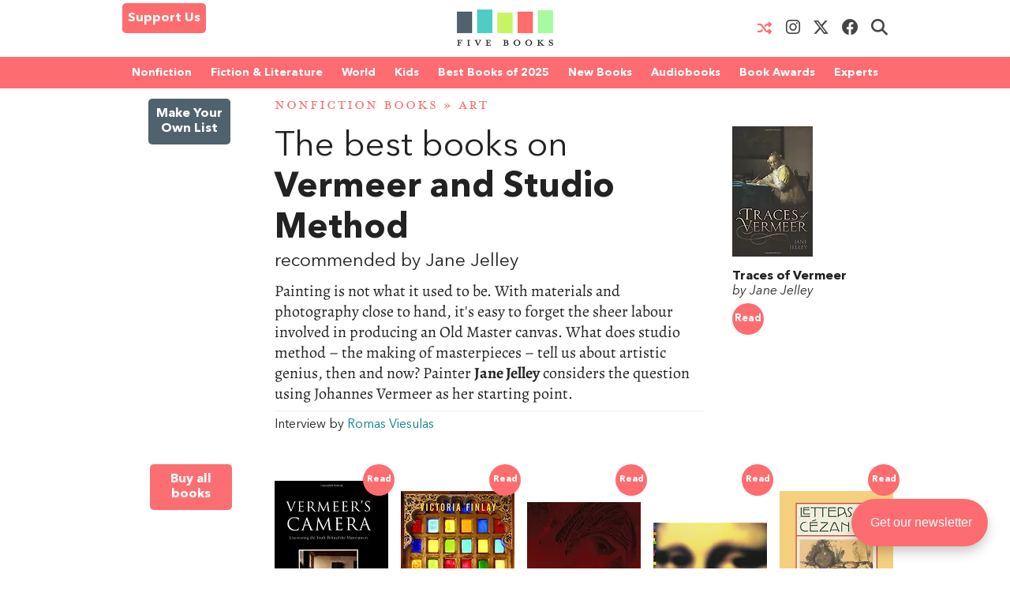

--- FILE ---
content_type: text/html; charset=UTF-8
request_url: https://fivebooks.com/best-books/vermeer-studio-method/
body_size: 35629
content:
<!DOCTYPE html>
<html lang="en">
    <head>
        <meta charset="utf-8"/>
        <meta name="author" content="Five Books"/>
        <meta name="copyright" content="Five Books"/>
        <meta name="viewport" content="width=device-width, initial-scale=1">
        <link rel="preconnect" href="https://www.googletagmanager.com">
        <link rel="preload" href="https://fivebooks.com/app/themes/five-books/assets/fonts/mrseavpetcap-020415006EmigreWebOnly.woff2" as="font" type="font/woff2" crossorigin>
        <link rel="preload" href="https://fivebooks.com/app/themes/five-books/assets/fonts/AN-Bold.woff2" as="font" type="font/woff2" crossorigin>
        <link rel="preload" href="https://fivebooks.com/app/themes/five-books/assets/fonts/AN-Regular.woff2" as="font" type="font/woff2" crossorigin>
        <link rel="preload" href="https://fivebooks.com/app/themes/five-books/assets/fonts/AN-It.woff2" as="font" type="font/woff2" crossorigin>
        <link rel="preload" href="https://fonts.gstatic.com/s/alegreya/v35/4UaBrEBBsBhlBjvfkSLhx6g.woff2" as="font" type="font/woff2" crossorigin>
        <link rel="preload" href="https://fonts.gstatic.com/s/alegreya/v35/4UaHrEBBsBhlBjvfkSLk96rp5w.woff2" as="font" type="font/woff2" crossorigin>
        <link rel="stylesheet" href="https://fivebooks.com/app/themes/five-books/dist/style.css?r=1766059857"/>
        <link rel='shortcut icon' type='image/x-icon' href='/favicon.ico' />
        <script type="7954b31ab5d8e80737458013-text/javascript">
        window.dataLayer = window.dataLayer || [];
        window.dataLayer.push({
          'interviewId' : '27375'
        });
        </script>
	<!-- Google Tag Manager -->
	<script type="7954b31ab5d8e80737458013-text/javascript">(function(w,d,s,l,i){w[l]=w[l]||[];w[l].push({'gtm.start':
	new Date().getTime(),event:'gtm.js'});var f=d.getElementsByTagName(s)[0],
	j=d.createElement(s),dl=l!='dataLayer'?'&l='+l:'';j.async=true;j.src=
	'https://www.googletagmanager.com/gtm.js?id='+i+dl;f.parentNode.insertBefore(j,f);
	})(window,document,'script','dataLayer','GTM-WWCS8B9');</script>
	<!-- End Google Tag Manager -->
        <meta name='robots' content='index, follow, max-image-preview:large, max-snippet:-1, max-video-preview:-1' />

	<!-- This site is optimized with the Yoast SEO Premium plugin v26.6 (Yoast SEO v26.6) - https://yoast.com/wordpress/plugins/seo/ -->
	<title>The Best Books on Vermeer and Studio Method - Five Books Expert Recommendations</title>
	<link rel="canonical" href="https://fivebooks.com/best-books/vermeer-studio-method/" />
	<meta property="og:locale" content="en_US" />
	<meta property="og:type" content="article" />
	<meta property="og:title" content="Vermeer and Studio Method" />
	<meta property="og:description" content="Painting is not what it used to be. With materials and photography close to hand, it&#039;s easy to forget the sheer labour involved in producing an Old Master canvas. What does studio method – the making of masterpieces – tell us about artistic genius, then and now? Painter Jane Jelley considers the question using Johannes Vermeer as her starting point." />
	<meta property="og:url" content="https://fivebooks.com/best-books/vermeer-studio-method/" />
	<meta property="og:site_name" content="Five Books" />
	<meta property="article:publisher" content="https://www.facebook.com/fivebooksofficial/" />
	<meta property="article:modified_time" content="2020-01-12T14:45:23+00:00" />
	<meta property="og:image" content="https://fivebooks.com/best-books/vermeer-studio-method/shareimage.jpg" />
	<meta property="og:image:width" content="1500" />
	<meta property="og:image:height" content="785" />
	<meta property="og:image:type" content="image/jpeg" />
	<meta name="twitter:card" content="summary_large_image" />
	<meta name="twitter:title" content="Five Books: The best books on Vermeer and Studio Method, recommended by Jane Jelley" />
	<meta name="twitter:image" content="https://fivebooks.com/best-books/vermeer-studio-method/shareimage.jpg" />
	<meta name="twitter:site" content="@five_books" />
	<meta name="twitter:label1" content="Interview by" />
	<meta name="twitter:data1" content="Romas Viesulas" />
	<meta name="twitter:label2" content="Est. reading time" />
	<meta name="twitter:data2" content="20 minutes" />
	<script type="application/ld+json" class="yoast-schema-graph">{"@context":"https://schema.org","@graph":[{"@type":"WebPage","@id":"https://fivebooks.com/best-books/vermeer-studio-method/","url":"https://fivebooks.com/best-books/vermeer-studio-method/","name":"The Best Books on Vermeer and Studio Method - Five Books Expert Recommendations","isPartOf":{"@id":"https://fivebooks.com/#website"},"datePublished":"2017-11-27T10:45:19+00:00","dateModified":"2020-01-12T14:45:23+00:00","breadcrumb":{"@id":"https://fivebooks.com/best-books/vermeer-studio-method/#breadcrumb"},"inLanguage":"en-US","potentialAction":[{"@type":"ReadAction","target":["https://fivebooks.com/best-books/vermeer-studio-method/"]}]},{"@type":"BreadcrumbList","@id":"https://fivebooks.com/best-books/vermeer-studio-method/#breadcrumb","itemListElement":[{"@type":"ListItem","position":1,"name":"Nonfiction Books","item":"https://fivebooks.com/category/nonfiction-books/"},{"@type":"ListItem","position":2,"name":"Art","item":"https://fivebooks.com/category/art-books/"},{"@type":"ListItem","position":3,"name":"Vermeer and Studio Method"}]},{"@type":"WebSite","@id":"https://fivebooks.com/#website","url":"https://fivebooks.com/","name":"Five Books","description":"The best books on everything","publisher":{"@id":"https://fivebooks.com/#organization"},"potentialAction":[{"@type":"SearchAction","target":{"@type":"EntryPoint","urlTemplate":"https://fivebooks.com/?s={search_term_string}"},"query-input":{"@type":"PropertyValueSpecification","valueRequired":true,"valueName":"search_term_string"}}],"inLanguage":"en-US"},{"@type":"Organization","@id":"https://fivebooks.com/#organization","name":"Five Books","url":"https://fivebooks.com/","logo":{"@type":"ImageObject","inLanguage":"en-US","@id":"https://fivebooks.com/#/schema/logo/image/","url":"https://fivebooks.com/images/EXWf7I4cTnQrnYQy/plain/fb/2018/06/12304140_519256681567008_681964997197041813_o.jpg","contentUrl":"https://fivebooks.com/images/EXWf7I4cTnQrnYQy/plain/fb/2018/06/12304140_519256681567008_681964997197041813_o.jpg","width":1400,"height":1400,"caption":"Five Books"},"image":{"@id":"https://fivebooks.com/#/schema/logo/image/"},"sameAs":["https://www.facebook.com/fivebooksofficial/","https://x.com/five_books","https://mastodon.social/@fivebooks","https://www.instagram.com/five_books/"]}]}</script>
	<!-- / Yoast SEO Premium plugin. -->


<link rel="alternate" title="oEmbed (JSON)" type="application/json+oembed" href="https://fivebooks.com/wp-json/oembed/1.0/embed?url=https%3A%2F%2Ffivebooks.com%2Fbest-books%2Fvermeer-studio-method%2F" />
<link rel="alternate" title="oEmbed (XML)" type="text/xml+oembed" href="https://fivebooks.com/wp-json/oembed/1.0/embed?url=https%3A%2F%2Ffivebooks.com%2Fbest-books%2Fvermeer-studio-method%2F&#038;format=xml" />
<style id='wp-img-auto-sizes-contain-inline-css' type='text/css'>
img:is([sizes=auto i],[sizes^="auto," i]){contain-intrinsic-size:3000px 1500px}
/*# sourceURL=wp-img-auto-sizes-contain-inline-css */
</style>
<style id='classic-theme-styles-inline-css' type='text/css'>
/*! This file is auto-generated */
.wp-block-button__link{color:#fff;background-color:#32373c;border-radius:9999px;box-shadow:none;text-decoration:none;padding:calc(.667em + 2px) calc(1.333em + 2px);font-size:1.125em}.wp-block-file__button{background:#32373c;color:#fff;text-decoration:none}
/*# sourceURL=/wp-includes/css/classic-themes.min.css */
</style>
<link rel='stylesheet' id='wsl-widget-css' href='https://fivebooks.com/app/plugins/wordpress-social-login/assets/css/style.css?ver=6.9' type='text/css' media='all' />
<link rel='stylesheet' id='megamenu-css' href='https://fivebooks.com/app/uploads/maxmegamenu/style.css?ver=e1725e' type='text/css' media='all' />
<link rel='stylesheet' id='megamenu-fontawesome6-css' href='https://fivebooks.com/app/plugins/megamenu-pro/icons/fontawesome6/css/all.min.css?ver=2.4.3' type='text/css' media='all' />
<script type="7954b31ab5d8e80737458013-text/javascript" src="https://fivebooks.com/wp/wp-includes/js/jquery/jquery.min.js?ver=3.7.1" id="jquery-core-js"></script>
<script type="7954b31ab5d8e80737458013-text/javascript" src="https://fivebooks.com/wp/wp-includes/js/jquery/jquery-migrate.min.js?ver=3.4.1" id="jquery-migrate-js"></script>
<script type="7954b31ab5d8e80737458013-text/javascript" src="https://fivebooks.com/app/themes/five-books/dist/fb.js?ver=1766059857" id="fbjs-js"></script>
<link rel="https://api.w.org/" href="https://fivebooks.com/wp-json/" /><style type="text/css">/** Mega Menu CSS: fs **/</style>
        <script type="7954b31ab5d8e80737458013-text/javascript">
            var ajaxurl = "https://fivebooks.com/wp/wp-admin/admin-ajax.php";
        </script>
    <style id='global-styles-inline-css' type='text/css'>
:root{--wp--preset--aspect-ratio--square: 1;--wp--preset--aspect-ratio--4-3: 4/3;--wp--preset--aspect-ratio--3-4: 3/4;--wp--preset--aspect-ratio--3-2: 3/2;--wp--preset--aspect-ratio--2-3: 2/3;--wp--preset--aspect-ratio--16-9: 16/9;--wp--preset--aspect-ratio--9-16: 9/16;--wp--preset--color--black: #000000;--wp--preset--color--cyan-bluish-gray: #abb8c3;--wp--preset--color--white: #ffffff;--wp--preset--color--pale-pink: #f78da7;--wp--preset--color--vivid-red: #cf2e2e;--wp--preset--color--luminous-vivid-orange: #ff6900;--wp--preset--color--luminous-vivid-amber: #fcb900;--wp--preset--color--light-green-cyan: #7bdcb5;--wp--preset--color--vivid-green-cyan: #00d084;--wp--preset--color--pale-cyan-blue: #8ed1fc;--wp--preset--color--vivid-cyan-blue: #0693e3;--wp--preset--color--vivid-purple: #9b51e0;--wp--preset--gradient--vivid-cyan-blue-to-vivid-purple: linear-gradient(135deg,rgb(6,147,227) 0%,rgb(155,81,224) 100%);--wp--preset--gradient--light-green-cyan-to-vivid-green-cyan: linear-gradient(135deg,rgb(122,220,180) 0%,rgb(0,208,130) 100%);--wp--preset--gradient--luminous-vivid-amber-to-luminous-vivid-orange: linear-gradient(135deg,rgb(252,185,0) 0%,rgb(255,105,0) 100%);--wp--preset--gradient--luminous-vivid-orange-to-vivid-red: linear-gradient(135deg,rgb(255,105,0) 0%,rgb(207,46,46) 100%);--wp--preset--gradient--very-light-gray-to-cyan-bluish-gray: linear-gradient(135deg,rgb(238,238,238) 0%,rgb(169,184,195) 100%);--wp--preset--gradient--cool-to-warm-spectrum: linear-gradient(135deg,rgb(74,234,220) 0%,rgb(151,120,209) 20%,rgb(207,42,186) 40%,rgb(238,44,130) 60%,rgb(251,105,98) 80%,rgb(254,248,76) 100%);--wp--preset--gradient--blush-light-purple: linear-gradient(135deg,rgb(255,206,236) 0%,rgb(152,150,240) 100%);--wp--preset--gradient--blush-bordeaux: linear-gradient(135deg,rgb(254,205,165) 0%,rgb(254,45,45) 50%,rgb(107,0,62) 100%);--wp--preset--gradient--luminous-dusk: linear-gradient(135deg,rgb(255,203,112) 0%,rgb(199,81,192) 50%,rgb(65,88,208) 100%);--wp--preset--gradient--pale-ocean: linear-gradient(135deg,rgb(255,245,203) 0%,rgb(182,227,212) 50%,rgb(51,167,181) 100%);--wp--preset--gradient--electric-grass: linear-gradient(135deg,rgb(202,248,128) 0%,rgb(113,206,126) 100%);--wp--preset--gradient--midnight: linear-gradient(135deg,rgb(2,3,129) 0%,rgb(40,116,252) 100%);--wp--preset--font-size--small: 13px;--wp--preset--font-size--medium: 20px;--wp--preset--font-size--large: 36px;--wp--preset--font-size--x-large: 42px;--wp--preset--spacing--20: 0.44rem;--wp--preset--spacing--30: 0.67rem;--wp--preset--spacing--40: 1rem;--wp--preset--spacing--50: 1.5rem;--wp--preset--spacing--60: 2.25rem;--wp--preset--spacing--70: 3.38rem;--wp--preset--spacing--80: 5.06rem;--wp--preset--shadow--natural: 6px 6px 9px rgba(0, 0, 0, 0.2);--wp--preset--shadow--deep: 12px 12px 50px rgba(0, 0, 0, 0.4);--wp--preset--shadow--sharp: 6px 6px 0px rgba(0, 0, 0, 0.2);--wp--preset--shadow--outlined: 6px 6px 0px -3px rgb(255, 255, 255), 6px 6px rgb(0, 0, 0);--wp--preset--shadow--crisp: 6px 6px 0px rgb(0, 0, 0);}:where(.is-layout-flex){gap: 0.5em;}:where(.is-layout-grid){gap: 0.5em;}body .is-layout-flex{display: flex;}.is-layout-flex{flex-wrap: wrap;align-items: center;}.is-layout-flex > :is(*, div){margin: 0;}body .is-layout-grid{display: grid;}.is-layout-grid > :is(*, div){margin: 0;}:where(.wp-block-columns.is-layout-flex){gap: 2em;}:where(.wp-block-columns.is-layout-grid){gap: 2em;}:where(.wp-block-post-template.is-layout-flex){gap: 1.25em;}:where(.wp-block-post-template.is-layout-grid){gap: 1.25em;}.has-black-color{color: var(--wp--preset--color--black) !important;}.has-cyan-bluish-gray-color{color: var(--wp--preset--color--cyan-bluish-gray) !important;}.has-white-color{color: var(--wp--preset--color--white) !important;}.has-pale-pink-color{color: var(--wp--preset--color--pale-pink) !important;}.has-vivid-red-color{color: var(--wp--preset--color--vivid-red) !important;}.has-luminous-vivid-orange-color{color: var(--wp--preset--color--luminous-vivid-orange) !important;}.has-luminous-vivid-amber-color{color: var(--wp--preset--color--luminous-vivid-amber) !important;}.has-light-green-cyan-color{color: var(--wp--preset--color--light-green-cyan) !important;}.has-vivid-green-cyan-color{color: var(--wp--preset--color--vivid-green-cyan) !important;}.has-pale-cyan-blue-color{color: var(--wp--preset--color--pale-cyan-blue) !important;}.has-vivid-cyan-blue-color{color: var(--wp--preset--color--vivid-cyan-blue) !important;}.has-vivid-purple-color{color: var(--wp--preset--color--vivid-purple) !important;}.has-black-background-color{background-color: var(--wp--preset--color--black) !important;}.has-cyan-bluish-gray-background-color{background-color: var(--wp--preset--color--cyan-bluish-gray) !important;}.has-white-background-color{background-color: var(--wp--preset--color--white) !important;}.has-pale-pink-background-color{background-color: var(--wp--preset--color--pale-pink) !important;}.has-vivid-red-background-color{background-color: var(--wp--preset--color--vivid-red) !important;}.has-luminous-vivid-orange-background-color{background-color: var(--wp--preset--color--luminous-vivid-orange) !important;}.has-luminous-vivid-amber-background-color{background-color: var(--wp--preset--color--luminous-vivid-amber) !important;}.has-light-green-cyan-background-color{background-color: var(--wp--preset--color--light-green-cyan) !important;}.has-vivid-green-cyan-background-color{background-color: var(--wp--preset--color--vivid-green-cyan) !important;}.has-pale-cyan-blue-background-color{background-color: var(--wp--preset--color--pale-cyan-blue) !important;}.has-vivid-cyan-blue-background-color{background-color: var(--wp--preset--color--vivid-cyan-blue) !important;}.has-vivid-purple-background-color{background-color: var(--wp--preset--color--vivid-purple) !important;}.has-black-border-color{border-color: var(--wp--preset--color--black) !important;}.has-cyan-bluish-gray-border-color{border-color: var(--wp--preset--color--cyan-bluish-gray) !important;}.has-white-border-color{border-color: var(--wp--preset--color--white) !important;}.has-pale-pink-border-color{border-color: var(--wp--preset--color--pale-pink) !important;}.has-vivid-red-border-color{border-color: var(--wp--preset--color--vivid-red) !important;}.has-luminous-vivid-orange-border-color{border-color: var(--wp--preset--color--luminous-vivid-orange) !important;}.has-luminous-vivid-amber-border-color{border-color: var(--wp--preset--color--luminous-vivid-amber) !important;}.has-light-green-cyan-border-color{border-color: var(--wp--preset--color--light-green-cyan) !important;}.has-vivid-green-cyan-border-color{border-color: var(--wp--preset--color--vivid-green-cyan) !important;}.has-pale-cyan-blue-border-color{border-color: var(--wp--preset--color--pale-cyan-blue) !important;}.has-vivid-cyan-blue-border-color{border-color: var(--wp--preset--color--vivid-cyan-blue) !important;}.has-vivid-purple-border-color{border-color: var(--wp--preset--color--vivid-purple) !important;}.has-vivid-cyan-blue-to-vivid-purple-gradient-background{background: var(--wp--preset--gradient--vivid-cyan-blue-to-vivid-purple) !important;}.has-light-green-cyan-to-vivid-green-cyan-gradient-background{background: var(--wp--preset--gradient--light-green-cyan-to-vivid-green-cyan) !important;}.has-luminous-vivid-amber-to-luminous-vivid-orange-gradient-background{background: var(--wp--preset--gradient--luminous-vivid-amber-to-luminous-vivid-orange) !important;}.has-luminous-vivid-orange-to-vivid-red-gradient-background{background: var(--wp--preset--gradient--luminous-vivid-orange-to-vivid-red) !important;}.has-very-light-gray-to-cyan-bluish-gray-gradient-background{background: var(--wp--preset--gradient--very-light-gray-to-cyan-bluish-gray) !important;}.has-cool-to-warm-spectrum-gradient-background{background: var(--wp--preset--gradient--cool-to-warm-spectrum) !important;}.has-blush-light-purple-gradient-background{background: var(--wp--preset--gradient--blush-light-purple) !important;}.has-blush-bordeaux-gradient-background{background: var(--wp--preset--gradient--blush-bordeaux) !important;}.has-luminous-dusk-gradient-background{background: var(--wp--preset--gradient--luminous-dusk) !important;}.has-pale-ocean-gradient-background{background: var(--wp--preset--gradient--pale-ocean) !important;}.has-electric-grass-gradient-background{background: var(--wp--preset--gradient--electric-grass) !important;}.has-midnight-gradient-background{background: var(--wp--preset--gradient--midnight) !important;}.has-small-font-size{font-size: var(--wp--preset--font-size--small) !important;}.has-medium-font-size{font-size: var(--wp--preset--font-size--medium) !important;}.has-large-font-size{font-size: var(--wp--preset--font-size--large) !important;}.has-x-large-font-size{font-size: var(--wp--preset--font-size--x-large) !important;}
/*# sourceURL=global-styles-inline-css */
</style>
</head>
<body class="wp-singular interview-template-default single single-interview postid-27375 wp-theme-five-books mega-menu-top-menu">
<div class="contain-to-grid top-menu-wrap -inside">
    <div class="row top-menu" id="main-menu">
            <div class="medium-4 small-4 columns menu-left" style="margin-top:-5px;">
            <div class="show-for-medium-up">      
                <a href="/support-us" class="button-support-us" style="padding: 5px; margin-top: 0;">Support Us</a>
            </div>
        </div>
       		            <div class="small-offset-4 medium-offset-0 medium-4 small-4 columns menu-logo">
                <a class="menu-item " href="/"><img alt="Five Books" width="122" height="30" src="https://fivebooks.com/app/themes/five-books/assets/images/logo-floating-nav-no-text.png" /></a>
        	</div>
                        <div class="medium-4 small-4 columns menu-right">
                    <div class="show-for-medium-up">
                <a href="/random-interview" class="button-random-interview"><i class="fa fa-random" aria-hidden="true"></i></a>
		<a class="button-instagram" href="https://www.instagram.com/five_books/" target="_blank"><i class="menu-item fa fa-brands fa-instagram should-dim"></i></a>
                <a class="button-twitter" href="https://twitter.com/five_books" target="_blank"><i class="menu-item fa fa-brands fa-x-twitter should-dim"></i></a>
                <a class="button-facebook" href="https://www.facebook.com/fivebooksofficial/" target="_blank"><i class="menu-item fa fa-brands fa-facebook should-dim"></i></a>
                <i class="menu-item fa fa-search should-dim" id="search-toggle"></i>
                <form class="hidden-menu-el" id="search-ui" action="/" method="GET">
    <div class="row collapse">
        <div class="small-10 columns">
            <input type="text" placeholder="Search" id="search-input" name="s" />
        </div>
        <div class="small-2 columns">
            <a href="#" class="button postfix">&nbsp;</a>
        </div>
    </div>
</form>
            </div>
        </div>

            </div>
</div>
    <div class="contain-to-grid under-menu">
        <div class="row top-menu">
            <div class="medium-6 small-4 columns menu-logo small-centered end">
                <a class="menu-item " href="/"><img alt="" width="122" height="49" src="https://fivebooks.com/app/themes/five-books/assets/images/logo-floating-nav.png" /></a>
            </div>
        </div>
    </div>
            <div class="horizontal-menu">
        <div class="twenty-col">
        <div class="row">
         <div id="mega-menu-wrap-top_menu" class="mega-menu-wrap"><div class="mega-menu-toggle"><div class="mega-toggle-blocks-left"><div class='mega-toggle-block mega-html-block mega-toggle-block-1' id='mega-toggle-block-1'><a href="/search" style="
    border-radius: 0 0 0 0;
    border: 0;
    margin: 0;
    line-height: 40px;
    height: 40px;
    background: transparent;
    text-align: left;
    color: #fff;
    font-size: 14px;
    font-weight: bold;
">Search</a></div></div><div class="mega-toggle-blocks-center"></div><div class="mega-toggle-blocks-right"><div class='mega-toggle-block mega-menu-toggle-block mega-toggle-block-2' id='mega-toggle-block-2' tabindex='0'><span class='mega-toggle-label' role='button' aria-expanded='false'><span class='mega-toggle-label-closed'>MENU <span class="mega-menu-toggle-custom-block"><svg xmlns="http://www.w3.org/2000/svg" class="mega-menu-toggle" viewBox="0 2 18 18"><path d="M3 15h14v-2H3v2zM3 5v2h14V5H3zm0 6h14V9H3v2z"/></svg></span></span><span class='mega-toggle-label-open'>MENU <span class="mega-menu-toggle-custom-block"><svg xmlns="http://www.w3.org/2000/svg" class="mega-menu-toggle" viewBox="0 2 18 18"><path d="M10 2c4.42 0 8 3.58 8 8s-3.58 8-8 8-8-3.58-8-8 3.58-8 8-8zm5 11l-3-3 3-3-2-2-3 3-3-3-2 2 3 3-3 3 2 2 3-3 3 3z"/></svg></span></span></span></div></div></div><ul id="mega-menu-top_menu" class="mega-menu max-mega-menu mega-menu-horizontal mega-no-js" data-event="hover_intent" data-effect="disabled" data-effect-speed="200" data-effect-mobile="disabled" data-effect-speed-mobile="0" data-mobile-force-width="false" data-second-click="close" data-document-click="collapse" data-vertical-behaviour="standard" data-breakpoint="600" data-unbind="false" data-mobile-state="collapse_all" data-mobile-direction="vertical" data-hover-intent-timeout="300" data-hover-intent-interval="100" data-sticky-enabled="true" data-sticky-desktop="true" data-sticky-mobile="false" data-sticky-offset="48" data-sticky-expand="true" data-sticky-expand-mobile="true" data-sticky-transition="false" data-overlay-desktop="false" data-overlay-mobile="false"><li class="mega-menu-item mega-menu-item-type-custom mega-menu-item-object-custom mega-menu-item-has-children mega-menu-megamenu mega-menu-grid mega-align-bottom-left mega-menu-grid mega-menu-item-37978" id="mega-menu-item-37978"><a class="mega-menu-link" href="https://fivebooks.com/category/nonfiction-books/" aria-expanded="false" tabindex="0">Nonfiction<span class="mega-indicator" aria-hidden="true"></span></a>
<ul class="mega-sub-menu" role='presentation'>
<li class="mega-menu-row" id="mega-menu-37978-0">
	<ul class="mega-sub-menu" style='--columns:12' role='presentation'>
<li class="mega-menu-column mega-menu-columns-3-of-12" style="--columns:12; --span:3" id="mega-menu-37978-0-0">
		<ul class="mega-sub-menu">
<li class="mega-menu-item mega-menu-item-type-custom mega-menu-item-object-custom mega-menu-item-87779" id="mega-menu-item-87779"><a class="mega-menu-link" href="https://fivebooks.com/category/nonfiction-books/">NONFICTION BOOKS</a></li><li class="mega-menu-item mega-menu-item-type-custom mega-menu-item-object-custom mega-menu-item-87780" id="mega-menu-item-87780"><a class="mega-menu-link" href="https://fivebooks.com/category/nonfiction-books/the-best-nonfiction-books-of-2025/">BEST NONFICTION 2025</a></li><li class="mega-menu-item mega-menu-item-type-taxonomy mega-menu-item-object-category mega-menu-item-88947" id="mega-menu-item-88947"><a class="mega-menu-link" href="https://fivebooks.com/category/nonfiction-books/best-nonfiction-books-of-2024/">BEST NONFICTION 2024</a></li><li class="mega-menu-item mega-menu-item-type-taxonomy mega-menu-item-object-category mega-menu-item-has-children mega-menu-item-41635" id="mega-menu-item-41635"><a class="mega-menu-link" href="https://fivebooks.com/category/biography/">BEST BIOGRAPHIES<span class="mega-indicator" aria-hidden="true"></span></a>
			<ul class="mega-sub-menu">
<li class="mega-menu-item mega-menu-item-type-taxonomy mega-menu-item-object-category mega-menu-item-88727" id="mega-menu-item-88727"><a class="mega-menu-link" href="https://fivebooks.com/category/biography/historical-biographies/">Historical Biographies</a></li><li class="mega-menu-item mega-menu-item-type-taxonomy mega-menu-item-object-category mega-menu-item-39994" id="mega-menu-item-39994"><a class="mega-menu-link" href="https://fivebooks.com/category/biography/memoir/">The Best Memoirs and Autobiographies</a></li><li class="mega-menu-item mega-menu-item-type-taxonomy mega-menu-item-object-category mega-menu-item-88728" id="mega-menu-item-88728"><a class="mega-menu-link" href="https://fivebooks.com/category/philosophy/philosophical-biographies/">Philosophical Biographies</a></li>			</ul>
</li><li class="mega-menu-item mega-menu-item-type-taxonomy mega-menu-item-object-category mega-menu-item-45134" id="mega-menu-item-45134"><a class="mega-menu-link" href="https://fivebooks.com/category/nonfiction-books/true-crime/">True Crime</a></li><li class="mega-menu-item mega-menu-item-type-taxonomy mega-menu-item-object-category mega-menu-item-has-children mega-menu-item-38004" id="mega-menu-item-38004"><a class="mega-menu-link" href="https://fivebooks.com/category/history-books/">History Books<span class="mega-indicator" aria-hidden="true"></span></a>
			<ul class="mega-sub-menu">
<li class="mega-menu-item mega-menu-item-type-taxonomy mega-menu-item-object-category mega-menu-item-88734" id="mega-menu-item-88734"><a class="mega-menu-link" href="https://fivebooks.com/category/history-books/modern-history/world-war-2/">World War 2</a></li><li class="mega-menu-item mega-menu-item-type-taxonomy mega-menu-item-object-category mega-menu-item-88729" id="mega-menu-item-88729"><a class="mega-menu-link" href="https://fivebooks.com/category/history-books/world-history-books/">World History</a></li><li class="mega-menu-item mega-menu-item-type-custom mega-menu-item-object-custom mega-menu-item-62442" id="mega-menu-item-62442"><a class="mega-menu-link" href="https://fivebooks.com/category/history/american-history/">American History</a></li><li class="mega-menu-item mega-menu-item-type-taxonomy mega-menu-item-object-category mega-menu-item-88730" id="mega-menu-item-88730"><a class="mega-menu-link" href="https://fivebooks.com/category/history-books/british-history/">British History</a></li><li class="mega-menu-item mega-menu-item-type-taxonomy mega-menu-item-object-category mega-menu-item-88732" id="mega-menu-item-88732"><a class="mega-menu-link" href="https://fivebooks.com/category/history-books/chinese-history/">Chinese History</a></li><li class="mega-menu-item mega-menu-item-type-taxonomy mega-menu-item-object-category mega-menu-item-88731" id="mega-menu-item-88731"><a class="mega-menu-link" href="https://fivebooks.com/category/history-books/russian-history/">Russian History</a></li><li class="mega-menu-item mega-menu-item-type-taxonomy mega-menu-item-object-category mega-menu-item-38005" id="mega-menu-item-38005"><a class="mega-menu-link" href="https://fivebooks.com/category/history-books/ancient-history/">Ancient History (up to c. 500 AD)</a></li><li class="mega-menu-item mega-menu-item-type-taxonomy mega-menu-item-object-category mega-menu-item-88733" id="mega-menu-item-88733"><a class="mega-menu-link" href="https://fivebooks.com/category/history-books/medieval-history/">Medieval History</a></li><li class="mega-menu-item mega-menu-item-type-taxonomy mega-menu-item-object-category mega-menu-item-38010" id="mega-menu-item-38010"><a class="mega-menu-link" href="https://fivebooks.com/category/history-books/military-history/">Military History</a></li>			</ul>
</li><li class="mega-menu-item mega-menu-item-type-taxonomy mega-menu-item-object-category mega-current-interview-ancestor mega-current-menu-parent mega-current-interview-parent mega-menu-item-has-children mega-menu-item-37979" id="mega-menu-item-37979"><a class="mega-menu-link" href="https://fivebooks.com/category/art-books/">Art<span class="mega-indicator" aria-hidden="true"></span></a>
			<ul class="mega-sub-menu">
<li class="mega-menu-item mega-menu-item-type-taxonomy mega-menu-item-object-category mega-current-interview-ancestor mega-current-menu-parent mega-current-interview-parent mega-menu-item-37982" id="mega-menu-item-37982"><a class="mega-menu-link" href="https://fivebooks.com/category/art-books/history-of-art/">Art History</a></li>			</ul>
</li><li class="mega-menu-item mega-menu-item-type-taxonomy mega-menu-item-object-category mega-menu-item-39995" id="mega-menu-item-39995"><a class="mega-menu-link" href="https://fivebooks.com/category/nonfiction-books/travel-books/">Travel Books</a></li><li class="mega-menu-item mega-menu-item-type-taxonomy mega-menu-item-object-category mega-menu-item-39993" id="mega-menu-item-39993"><a class="mega-menu-link" href="https://fivebooks.com/category/nonfiction-books/essays/">Essays</a></li>		</ul>
</li><li class="mega-menu-column mega-menu-columns-3-of-12" style="--columns:12; --span:3" id="mega-menu-37978-0-1">
		<ul class="mega-sub-menu">
<li class="mega-menu-item mega-menu-item-type-taxonomy mega-menu-item-object-category mega-menu-item-has-children mega-menu-item-38035" id="mega-menu-item-38035"><a class="mega-menu-link" href="https://fivebooks.com/category/philosophy/">Philosophy Books<span class="mega-indicator" aria-hidden="true"></span></a>
			<ul class="mega-sub-menu">
<li class="mega-menu-item mega-menu-item-type-taxonomy mega-menu-item-object-category mega-menu-item-38103" id="mega-menu-item-38103"><a class="mega-menu-link" href="https://fivebooks.com/category/philosophy/ancient-philosophy/">Ancient Philosophy</a></li><li class="mega-menu-item mega-menu-item-type-taxonomy mega-menu-item-object-category mega-menu-item-88737" id="mega-menu-item-88737"><a class="mega-menu-link" href="https://fivebooks.com/category/philosophy/contemporary-philosophy/">Contemporary Philosophy</a></li><li class="mega-menu-item mega-menu-item-type-taxonomy mega-menu-item-object-category mega-menu-item-38104" id="mega-menu-item-38104"><a class="mega-menu-link" href="https://fivebooks.com/category/philosophy/ethics-moral-philosophy/">Ethics &amp; Moral Philosophy</a></li><li class="mega-menu-item mega-menu-item-type-taxonomy mega-menu-item-object-category mega-menu-item-38105" id="mega-menu-item-38105"><a class="mega-menu-link" href="https://fivebooks.com/category/philosophy/great-philosophers/">Great Philosophers</a></li><li class="mega-menu-item mega-menu-item-type-taxonomy mega-menu-item-object-category mega-menu-item-38107" id="mega-menu-item-38107"><a class="mega-menu-link" href="https://fivebooks.com/category/philosophy/social-political-philosophy/">Social &amp; Political Philosophy</a></li>			</ul>
</li><li class="mega-menu-item mega-menu-item-type-custom mega-menu-item-object-custom mega-menu-item-48738" id="mega-menu-item-48738"><a class="mega-menu-link" href="https://fivebooks.com/books/classics/">Classical Studies</a></li><li class="mega-menu-item mega-menu-item-type-taxonomy mega-menu-item-object-category mega-menu-item-has-children mega-menu-item-38020" id="mega-menu-item-38020"><a class="mega-menu-link" href="https://fivebooks.com/category/mathematics-and-science/">Science<span class="mega-indicator" aria-hidden="true"></span></a>
			<ul class="mega-sub-menu">
<li class="mega-menu-item mega-menu-item-type-taxonomy mega-menu-item-object-category mega-menu-item-38021" id="mega-menu-item-38021"><a class="mega-menu-link" href="https://fivebooks.com/category/mathematics-and-science/astronomy/">Astronomy</a></li><li class="mega-menu-item mega-menu-item-type-taxonomy mega-menu-item-object-category mega-menu-item-38022" id="mega-menu-item-38022"><a class="mega-menu-link" href="https://fivebooks.com/category/mathematics-and-science/biology/">Biology</a></li><li class="mega-menu-item mega-menu-item-type-custom mega-menu-item-object-custom mega-menu-item-68041" id="mega-menu-item-68041"><a class="mega-menu-link" href="https://fivebooks.com/best-books/chemistry-michelle-francl/">Chemistry</a></li><li class="mega-menu-item mega-menu-item-type-taxonomy mega-menu-item-object-category mega-menu-item-38025" id="mega-menu-item-38025"><a class="mega-menu-link" href="https://fivebooks.com/category/mathematics-and-science/maths-statistics/">Maths & Statistics</a></li><li class="mega-menu-item mega-menu-item-type-taxonomy mega-menu-item-object-category mega-menu-item-38026" id="mega-menu-item-38026"><a class="mega-menu-link" href="https://fivebooks.com/category/mathematics-and-science/popular-science/">Popular Science</a></li><li class="mega-menu-item mega-menu-item-type-taxonomy mega-menu-item-object-category mega-menu-item-38028" id="mega-menu-item-38028"><a class="mega-menu-link" href="https://fivebooks.com/category/mathematics-and-science/physics/">Physics Books</a></li>			</ul>
</li><li class="mega-menu-item mega-menu-item-type-taxonomy mega-menu-item-object-category mega-menu-item-38034" id="mega-menu-item-38034"><a class="mega-menu-link" href="https://fivebooks.com/category/nature/">Nature</a></li><li class="mega-menu-item mega-menu-item-type-taxonomy mega-menu-item-object-category mega-menu-item-has-children mega-menu-item-46687" id="mega-menu-item-46687"><a class="mega-menu-link" href="https://fivebooks.com/category/environment/">Environmental Books<span class="mega-indicator" aria-hidden="true"></span></a>
			<ul class="mega-sub-menu">
<li class="mega-menu-item mega-menu-item-type-taxonomy mega-menu-item-object-category mega-menu-item-46688" id="mega-menu-item-46688"><a class="mega-menu-link" href="https://fivebooks.com/category/environment/climate-change/">Climate Change Books</a></li>			</ul>
</li><li class="mega-menu-item mega-menu-item-type-taxonomy mega-menu-item-object-category mega-menu-item-has-children mega-menu-item-38011" id="mega-menu-item-38011"><a class="mega-menu-link" href="https://fivebooks.com/category/language/">Language<span class="mega-indicator" aria-hidden="true"></span></a>
			<ul class="mega-sub-menu">
<li class="mega-menu-item mega-menu-item-type-taxonomy mega-menu-item-object-category mega-menu-item-88735" id="mega-menu-item-88735"><a class="mega-menu-link" href="https://fivebooks.com/category/language/writing-books/">How to Write</a></li><li class="mega-menu-item mega-menu-item-type-taxonomy mega-menu-item-object-category mega-menu-item-38012" id="mega-menu-item-38012"><a class="mega-menu-link" href="https://fivebooks.com/category/language/grammar-books/">English Grammar &amp; Usage</a></li><li class="mega-menu-item mega-menu-item-type-taxonomy mega-menu-item-object-category mega-menu-item-38133" id="mega-menu-item-38133"><a class="mega-menu-link" href="https://fivebooks.com/category/language/learning-languages/">Books for Learning Languages</a></li><li class="mega-menu-item mega-menu-item-type-taxonomy mega-menu-item-object-category mega-menu-item-38013" id="mega-menu-item-38013"><a class="mega-menu-link" href="https://fivebooks.com/category/language/linguistics/">Linguistics</a></li>			</ul>
</li>		</ul>
</li><li class="mega-menu-column mega-menu-columns-3-of-12" style="--columns:12; --span:3" id="mega-menu-37978-0-2">
		<ul class="mega-sub-menu">
<li class="mega-menu-item mega-menu-item-type-taxonomy mega-menu-item-object-category mega-menu-item-has-children mega-menu-item-38036" id="mega-menu-item-38036"><a class="mega-menu-link" href="https://fivebooks.com/category/politics-and-society/">Politics &amp; Society<span class="mega-indicator" aria-hidden="true"></span></a>
			<ul class="mega-sub-menu">
<li class="mega-menu-item mega-menu-item-type-taxonomy mega-menu-item-object-category mega-menu-item-88738" id="mega-menu-item-88738"><a class="mega-menu-link" href="https://fivebooks.com/category/politics-and-society/political-ideologies/">Political Ideologies</a></li><li class="mega-menu-item mega-menu-item-type-taxonomy mega-menu-item-object-category mega-menu-item-88740" id="mega-menu-item-88740"><a class="mega-menu-link" href="https://fivebooks.com/category/politics-and-society/migration/">Migration</a></li><li class="mega-menu-item mega-menu-item-type-taxonomy mega-menu-item-object-category mega-menu-item-38110" id="mega-menu-item-38110"><a class="mega-menu-link" href="https://fivebooks.com/category/politics-and-society/war/">War</a></li><li class="mega-menu-item mega-menu-item-type-taxonomy mega-menu-item-object-category mega-menu-item-38113" id="mega-menu-item-38113"><a class="mega-menu-link" href="https://fivebooks.com/category/politics-and-society/foreign-policy-international-relations/">Foreign Policy &amp; International Relations</a></li><li class="mega-menu-item mega-menu-item-type-taxonomy mega-menu-item-object-category mega-menu-item-88739" id="mega-menu-item-88739"><a class="mega-menu-link" href="https://fivebooks.com/category/politics-and-society/american-politics/">American Politics</a></li><li class="mega-menu-item mega-menu-item-type-taxonomy mega-menu-item-object-category mega-menu-item-88741" id="mega-menu-item-88741"><a class="mega-menu-link" href="https://fivebooks.com/category/politics-and-society/british-politics/">British Politics</a></li>			</ul>
</li><li class="mega-menu-item mega-menu-item-type-taxonomy mega-menu-item-object-category mega-menu-item-has-children mega-menu-item-38037" id="mega-menu-item-38037"><a class="mega-menu-link" href="https://fivebooks.com/category/religion/">Religion<span class="mega-indicator" aria-hidden="true"></span></a>
			<ul class="mega-sub-menu">
<li class="mega-menu-item mega-menu-item-type-taxonomy mega-menu-item-object-category mega-menu-item-88744" id="mega-menu-item-88744"><a class="mega-menu-link" href="https://fivebooks.com/category/religion/theology/">Theology</a></li><li class="mega-menu-item mega-menu-item-type-taxonomy mega-menu-item-object-category mega-menu-item-38117" id="mega-menu-item-38117"><a class="mega-menu-link" href="https://fivebooks.com/category/religion/buddhism/">Buddhism</a></li><li class="mega-menu-item mega-menu-item-type-taxonomy mega-menu-item-object-category mega-menu-item-38118" id="mega-menu-item-38118"><a class="mega-menu-link" href="https://fivebooks.com/category/religion/christian-books/">Christian</a></li><li class="mega-menu-item mega-menu-item-type-taxonomy mega-menu-item-object-category mega-menu-item-38121" id="mega-menu-item-38121"><a class="mega-menu-link" href="https://fivebooks.com/category/religion/islamic/">Islamic</a></li><li class="mega-menu-item mega-menu-item-type-taxonomy mega-menu-item-object-category mega-menu-item-38122" id="mega-menu-item-38122"><a class="mega-menu-link" href="https://fivebooks.com/category/religion/jewish-books/">Jewish</a></li><li class="mega-menu-item mega-menu-item-type-taxonomy mega-menu-item-object-category mega-menu-item-38123" id="mega-menu-item-38123"><a class="mega-menu-link" href="https://fivebooks.com/category/history-books/religious-history/">Religious History Books</a></li>			</ul>
</li><li class="mega-menu-item mega-menu-item-type-taxonomy mega-menu-item-object-category mega-menu-item-45531" id="mega-menu-item-45531"><a class="mega-menu-link" href="https://fivebooks.com/category/law-and-constitutions/">Law</a></li><li class="mega-menu-item mega-menu-item-type-taxonomy mega-menu-item-object-category mega-menu-item-has-children mega-menu-item-38014" id="mega-menu-item-38014"><a class="mega-menu-link" href="https://fivebooks.com/category/psychology/">Psychology<span class="mega-indicator" aria-hidden="true"></span></a>
			<ul class="mega-sub-menu">
<li class="mega-menu-item mega-menu-item-type-taxonomy mega-menu-item-object-category mega-menu-item-88743" id="mega-menu-item-88743"><a class="mega-menu-link" href="https://fivebooks.com/category/psychology/mental-health/">Mental Health</a></li><li class="mega-menu-item mega-menu-item-type-taxonomy mega-menu-item-object-category mega-menu-item-44132" id="mega-menu-item-44132"><a class="mega-menu-link" href="https://fivebooks.com/category/psychology/neuroscience/">Neuroscience</a></li><li class="mega-menu-item mega-menu-item-type-taxonomy mega-menu-item-object-category mega-menu-item-44130" id="mega-menu-item-44130"><a class="mega-menu-link" href="https://fivebooks.com/category/psychology/self-help/">Self Help</a></li><li class="mega-menu-item mega-menu-item-type-taxonomy mega-menu-item-object-category mega-menu-item-88742" id="mega-menu-item-88742"><a class="mega-menu-link" href="https://fivebooks.com/category/psychology/child-psychology/">Child Psychology</a></li>			</ul>
</li><li class="mega-menu-item mega-menu-item-type-taxonomy mega-menu-item-object-category mega-menu-item-has-children mega-menu-item-38029" id="mega-menu-item-38029"><a class="mega-menu-link" href="https://fivebooks.com/category/music-and-drama/">Music &amp; Drama<span class="mega-indicator" aria-hidden="true"></span></a>
			<ul class="mega-sub-menu">
<li class="mega-menu-item mega-menu-item-type-taxonomy mega-menu-item-object-category mega-menu-item-38032" id="mega-menu-item-38032"><a class="mega-menu-link" href="https://fivebooks.com/category/music-and-drama/film-cinema-tv/">Film & Cinema</a></li><li class="mega-menu-item mega-menu-item-type-taxonomy mega-menu-item-object-category mega-menu-item-88736" id="mega-menu-item-88736"><a class="mega-menu-link" href="https://fivebooks.com/category/music-and-drama/music-books/classical-music-opera-book/">Opera &amp; Classical Music</a></li>			</ul>
</li>		</ul>
</li><li class="mega-menu-column mega-menu-columns-3-of-12" style="--columns:12; --span:3" id="mega-menu-37978-0-3">
		<ul class="mega-sub-menu">
<li class="mega-menu-item mega-menu-item-type-taxonomy mega-menu-item-object-category mega-menu-item-has-children mega-menu-item-44696" id="mega-menu-item-44696"><a class="mega-menu-link" href="https://fivebooks.com/category/economics/">Economics Books<span class="mega-indicator" aria-hidden="true"></span></a>
			<ul class="mega-sub-menu">
<li class="mega-menu-item mega-menu-item-type-taxonomy mega-menu-item-object-category mega-menu-item-37988" id="mega-menu-item-37988"><a class="mega-menu-link" href="https://fivebooks.com/category/economics/behavioural-economics/">Behavioural Economics</a></li><li class="mega-menu-item mega-menu-item-type-taxonomy mega-menu-item-object-category mega-menu-item-44699" id="mega-menu-item-44699"><a class="mega-menu-link" href="https://fivebooks.com/category/economics/development-economics/">Development Economics</a></li><li class="mega-menu-item mega-menu-item-type-taxonomy mega-menu-item-object-category mega-menu-item-37986" id="mega-menu-item-37986"><a class="mega-menu-link" href="https://fivebooks.com/category/economics/economic-history/">Economic History</a></li><li class="mega-menu-item mega-menu-item-type-taxonomy mega-menu-item-object-category mega-menu-item-37987" id="mega-menu-item-37987"><a class="mega-menu-link" href="https://fivebooks.com/category/economics/finance/">Finance</a></li><li class="mega-menu-item mega-menu-item-type-taxonomy mega-menu-item-object-category mega-menu-item-44700" id="mega-menu-item-44700"><a class="mega-menu-link" href="https://fivebooks.com/category/economics/financial-crisis/">Financial Crisis</a></li><li class="mega-menu-item mega-menu-item-type-taxonomy mega-menu-item-object-category mega-menu-item-44701" id="mega-menu-item-44701"><a class="mega-menu-link" href="https://fivebooks.com/category/economics/world-economies/">World Economies</a></li>			</ul>
</li><li class="mega-menu-item mega-menu-item-type-taxonomy mega-menu-item-object-category mega-menu-item-has-children mega-menu-item-37989" id="mega-menu-item-37989"><a class="mega-menu-link" href="https://fivebooks.com/category/business/">Business Books<span class="mega-indicator" aria-hidden="true"></span></a>
			<ul class="mega-sub-menu">
<li class="mega-menu-item mega-menu-item-type-taxonomy mega-menu-item-object-category mega-menu-item-37991" id="mega-menu-item-37991"><a class="mega-menu-link" href="https://fivebooks.com/category/business/best-investing-books/">Investing Books</a></li>			</ul>
</li><li class="mega-menu-item mega-menu-item-type-taxonomy mega-menu-item-object-category mega-menu-item-has-children mega-menu-item-38039" id="mega-menu-item-38039"><a class="mega-menu-link" href="https://fivebooks.com/category/technology/">Technology<span class="mega-indicator" aria-hidden="true"></span></a>
			<ul class="mega-sub-menu">
<li class="mega-menu-item mega-menu-item-type-taxonomy mega-menu-item-object-category mega-menu-item-38127" id="mega-menu-item-38127"><a class="mega-menu-link" href="https://fivebooks.com/category/technology/artificial-intelligence/">Artificial Intelligence/AI Books</a></li><li class="mega-menu-item mega-menu-item-type-taxonomy mega-menu-item-object-category mega-menu-item-88746" id="mega-menu-item-88746"><a class="mega-menu-link" href="https://fivebooks.com/category/technology/data-science-books/">Data Science Books</a></li><li class="mega-menu-item mega-menu-item-type-taxonomy mega-menu-item-object-category mega-menu-item-38128" id="mega-menu-item-38128"><a class="mega-menu-link" href="https://fivebooks.com/category/technology/computing/">Computing</a></li>			</ul>
</li><li class="mega-menu-item mega-menu-item-type-taxonomy mega-menu-item-object-category mega-menu-item-has-children mega-menu-item-37997" id="mega-menu-item-37997"><a class="mega-menu-link" href="https://fivebooks.com/category/health-and-lifestyle/">Health &amp; Lifestyle<span class="mega-indicator" aria-hidden="true"></span></a>
			<ul class="mega-sub-menu">
<li class="mega-menu-item mega-menu-item-type-taxonomy mega-menu-item-object-category mega-menu-item-38000" id="mega-menu-item-38000"><a class="mega-menu-link" href="https://fivebooks.com/category/health-and-lifestyle/happiness/">Happiness</a></li><li class="mega-menu-item mega-menu-item-type-taxonomy mega-menu-item-object-category mega-menu-item-38003" id="mega-menu-item-38003"><a class="mega-menu-link" href="https://fivebooks.com/category/health-and-lifestyle/sex-sexuality/">Sex &amp; Sexuality</a></li><li class="mega-menu-item mega-menu-item-type-taxonomy mega-menu-item-object-category mega-menu-item-38001" id="mega-menu-item-38001"><a class="mega-menu-link" href="https://fivebooks.com/category/health-and-lifestyle/death/">Death & Dying</a></li><li class="mega-menu-item mega-menu-item-type-taxonomy mega-menu-item-object-category mega-menu-item-43297" id="mega-menu-item-43297"><a class="mega-menu-link" href="https://fivebooks.com/category/health-and-lifestyle/education/">Education</a></li>			</ul>
</li><li class="mega-menu-item mega-menu-item-type-taxonomy mega-menu-item-object-category mega-menu-item-37992" id="mega-menu-item-37992"><a class="mega-menu-link" href="https://fivebooks.com/category/food-and-cooking/">Food &amp; Cooking</a></li><li class="mega-menu-item mega-menu-item-type-taxonomy mega-menu-item-object-category mega-menu-item-38038" id="mega-menu-item-38038"><a class="mega-menu-link" href="https://fivebooks.com/category/sports-games-and-hobbies/">Sports, Games &amp; Hobbies</a></li>		</ul>
</li>	</ul>
</li></ul>
</li><li class="mega-menu-item mega-menu-item-type-taxonomy mega-menu-item-object-category mega-menu-item-has-children mega-menu-megamenu mega-menu-grid mega-align-bottom-left mega-menu-grid mega-menu-item-38040" id="mega-menu-item-38040"><a class="mega-menu-link" href="https://fivebooks.com/category/fiction/" aria-expanded="false" tabindex="0">Fiction & Literature<span class="mega-indicator" aria-hidden="true"></span></a>
<ul class="mega-sub-menu" role='presentation'>
<li class="mega-menu-row" id="mega-menu-38040-0">
	<ul class="mega-sub-menu" style='--columns:12' role='presentation'>
<li class="mega-menu-column mega-menu-columns-3-of-12" style="--columns:12; --span:3" id="mega-menu-38040-0-0">
		<ul class="mega-sub-menu">
<li class="mega-menu-item mega-menu-item-type-custom mega-menu-item-object-custom mega-menu-item-87781" id="mega-menu-item-87781"><a class="mega-menu-link" href="https://fivebooks.com/category/fiction/">FICTION BOOKS</a></li><li class="mega-menu-item mega-menu-item-type-custom mega-menu-item-object-custom mega-menu-item-87782" id="mega-menu-item-87782"><a class="mega-menu-link" href="https://fivebooks.com/category/fiction/the-best-novels-of-2025/">BEST NOVELS 2025</a></li><li class="mega-menu-item mega-menu-item-type-taxonomy mega-menu-item-object-category mega-menu-item-89763" id="mega-menu-item-89763"><a class="mega-menu-link" href="https://fivebooks.com/category/fiction/best-novels-2024/">BEST NOVELS 2024</a></li><li class="mega-menu-item mega-menu-item-type-taxonomy mega-menu-item-object-category mega-menu-item-38136" id="mega-menu-item-38136"><a class="mega-menu-link" href="https://fivebooks.com/category/fiction/contemporary-fiction/">Contemporary Fiction</a></li><li class="mega-menu-item mega-menu-item-type-custom mega-menu-item-object-custom mega-menu-item-61656" id="mega-menu-item-61656"><a class="mega-menu-link" href="https://fivebooks.com/category/fiction/world-literature-books/">World Literature</a></li><li class="mega-menu-item mega-menu-item-type-taxonomy mega-menu-item-object-category mega-menu-item-38137" id="mega-menu-item-38137"><a class="mega-menu-link" href="https://fivebooks.com/category/fiction/literary-criticism/">Literary Criticism</a></li><li class="mega-menu-item mega-menu-item-type-taxonomy mega-menu-item-object-category mega-menu-item-38138" id="mega-menu-item-38138"><a class="mega-menu-link" href="https://fivebooks.com/category/fiction/literary-figures/">Literary Figures</a></li>		</ul>
</li><li class="mega-menu-column mega-menu-columns-3-of-12" style="--columns:12; --span:3" id="mega-menu-38040-0-1">
		<ul class="mega-sub-menu">
<li class="mega-menu-item mega-menu-item-type-taxonomy mega-menu-item-object-category mega-menu-item-38134" id="mega-menu-item-38134"><a class="mega-menu-link" href="https://fivebooks.com/category/fiction/classic-english-literature/">Classic English Literature</a></li><li class="mega-menu-item mega-menu-item-type-custom mega-menu-item-object-custom mega-menu-item-61657" id="mega-menu-item-61657"><a class="mega-menu-link" href="https://fivebooks.com/books/american-literature/">American Literature</a></li><li class="mega-menu-item mega-menu-item-type-taxonomy mega-menu-item-object-category mega-menu-item-38139" id="mega-menu-item-38139"><a class="mega-menu-link" href="https://fivebooks.com/category/fiction/poetry/">Poetry</a></li><li class="mega-menu-item mega-menu-item-type-taxonomy mega-menu-item-object-category mega-menu-item-38148" id="mega-menu-item-38148"><a class="mega-menu-link" href="https://fivebooks.com/category/biography/memoir/">The Best Memoirs and Autobiographies</a></li><li class="mega-menu-item mega-menu-item-type-taxonomy mega-menu-item-object-category mega-menu-item-38738" id="mega-menu-item-38738"><a class="mega-menu-link" href="https://fivebooks.com/category/fiction/comics-graphic-novels/">Comics &amp; Graphic Novels</a></li><li class="mega-menu-item mega-menu-item-type-taxonomy mega-menu-item-object-category mega-menu-item-38143" id="mega-menu-item-38143"><a class="mega-menu-link" href="https://fivebooks.com/category/fiction/fairy-tales-mythology/">Fairy Tales &amp; Mythology</a></li>		</ul>
</li><li class="mega-menu-column mega-menu-columns-3-of-12" style="--columns:12; --span:3" id="mega-menu-38040-0-2">
		<ul class="mega-sub-menu">
<li class="mega-menu-item mega-menu-item-type-taxonomy mega-menu-item-object-category mega-menu-item-38144" id="mega-menu-item-38144"><a class="mega-menu-link" href="https://fivebooks.com/category/fiction/historical-fiction/">Historical Fiction</a></li><li class="mega-menu-item mega-menu-item-type-taxonomy mega-menu-item-object-category mega-menu-item-38145" id="mega-menu-item-38145"><a class="mega-menu-link" href="https://fivebooks.com/category/fiction/horror-books/">Horror</a></li><li class="mega-menu-item mega-menu-item-type-taxonomy mega-menu-item-object-category mega-menu-item-38146" id="mega-menu-item-38146"><a class="mega-menu-link" href="https://fivebooks.com/category/fiction/humour/">Humour</a></li><li class="mega-menu-item mega-menu-item-type-taxonomy mega-menu-item-object-category mega-menu-item-52819" id="mega-menu-item-52819"><a class="mega-menu-link" href="https://fivebooks.com/category/fiction/crime-books/">Crime Novels</a></li>		</ul>
</li><li class="mega-menu-column mega-menu-columns-3-of-12" style="--columns:12; --span:3" id="mega-menu-38040-0-3">
		<ul class="mega-sub-menu">
<li class="mega-menu-item mega-menu-item-type-taxonomy mega-menu-item-object-category mega-menu-item-38149" id="mega-menu-item-38149"><a class="mega-menu-link" href="https://fivebooks.com/category/fiction/science-fiction/">Science Fiction</a></li><li class="mega-menu-item mega-menu-item-type-taxonomy mega-menu-item-object-category mega-menu-item-38140" id="mega-menu-item-38140"><a class="mega-menu-link" href="https://fivebooks.com/category/fiction/short-stories/">Short Stories</a></li><li class="mega-menu-item mega-menu-item-type-taxonomy mega-menu-item-object-category mega-menu-item-38141" id="mega-menu-item-38141"><a class="mega-menu-link" href="https://fivebooks.com/category/fiction/romance/">Romance</a></li><li class="mega-menu-item mega-menu-item-type-taxonomy mega-menu-item-object-category mega-menu-item-38151" id="mega-menu-item-38151"><a class="mega-menu-link" href="https://fivebooks.com/category/fiction/thriller-books/">Thrillers</a></li><li class="mega-menu-item mega-menu-item-type-taxonomy mega-menu-item-object-category mega-menu-item-52820" id="mega-menu-item-52820"><a class="mega-menu-link" href="https://fivebooks.com/category/fiction/mystery-books/">Mystery</a></li><li class="mega-menu-item mega-menu-item-type-taxonomy mega-menu-item-object-category mega-menu-item-52818" id="mega-menu-item-52818"><a class="mega-menu-link" href="https://fivebooks.com/category/fiction/fantasy/">Fantasy</a></li>		</ul>
</li>	</ul>
</li><li class="mega-menu-row" id="mega-menu-38040-1">
	<ul class="mega-sub-menu" style='--columns:12' role='presentation'>
<li class="mega-menu-column mega-menu-columns-3-of-12" style="--columns:12; --span:3" id="mega-menu-38040-1-0"></li>	</ul>
</li></ul>
</li><li class="mega-menu-item mega-menu-item-type-taxonomy mega-menu-item-object-category mega-menu-item-has-children mega-menu-megamenu mega-menu-grid mega-align-bottom-left mega-menu-grid mega-menu-item-38041" id="mega-menu-item-38041"><a class="mega-menu-link" href="https://fivebooks.com/category/world/" aria-expanded="false" tabindex="0">World<span class="mega-indicator" aria-hidden="true"></span></a>
<ul class="mega-sub-menu" role='presentation'>
<li class="mega-menu-row" id="mega-menu-38041-0">
	<ul class="mega-sub-menu" style='--columns:12' role='presentation'>
<li class="mega-menu-column mega-menu-columns-3-of-12" style="--columns:12; --span:3" id="mega-menu-38041-0-0">
		<ul class="mega-sub-menu">
<li class="mega-menu-item mega-menu-item-type-taxonomy mega-menu-item-object-category mega-menu-item-has-children mega-menu-item-38062" id="mega-menu-item-38062"><a class="mega-menu-link" href="https://fivebooks.com/category/world/africa/">Africa<span class="mega-indicator" aria-hidden="true"></span></a>
			<ul class="mega-sub-menu">
<li class="mega-menu-item mega-menu-item-type-taxonomy mega-menu-item-object-category mega-menu-item-38197" id="mega-menu-item-38197"><a class="mega-menu-link" href="https://fivebooks.com/category/world/africa/egypt/">Egypt</a></li><li class="mega-menu-item mega-menu-item-type-taxonomy mega-menu-item-object-category mega-menu-item-59302" id="mega-menu-item-59302"><a class="mega-menu-link" href="https://fivebooks.com/category/world/africa/ghana/">Ghana</a></li><li class="mega-menu-item mega-menu-item-type-taxonomy mega-menu-item-object-category mega-menu-item-38198" id="mega-menu-item-38198"><a class="mega-menu-link" href="https://fivebooks.com/category/world/africa/nigeria/">Nigeria</a></li><li class="mega-menu-item mega-menu-item-type-custom mega-menu-item-object-custom mega-menu-item-44223" id="mega-menu-item-44223"><a class="mega-menu-link" href="https://fivebooks.com/category/world/africa/rwanda/">Rwanda</a></li><li class="mega-menu-item mega-menu-item-type-taxonomy mega-menu-item-object-category mega-menu-item-38200" id="mega-menu-item-38200"><a class="mega-menu-link" href="https://fivebooks.com/category/world/africa/south-africa/">South Africa</a></li><li class="mega-menu-item mega-menu-item-type-taxonomy mega-menu-item-object-category mega-menu-item-38201" id="mega-menu-item-38201"><a class="mega-menu-link" href="https://fivebooks.com/category/world/africa/zimbabwe/">Zimbabwe</a></li>			</ul>
</li><li class="mega-menu-item mega-menu-item-type-taxonomy mega-menu-item-object-category mega-menu-item-has-children mega-menu-item-38063" id="mega-menu-item-38063"><a class="mega-menu-link" href="https://fivebooks.com/category/world/americas/">Americas<span class="mega-indicator" aria-hidden="true"></span></a>
			<ul class="mega-sub-menu">
<li class="mega-menu-item mega-menu-item-type-taxonomy mega-menu-item-object-category mega-menu-item-has-children mega-menu-item-38160" id="mega-menu-item-38160"><a class="mega-menu-link" href="https://fivebooks.com/category/world/americas/latin-america/" aria-expanded="false">Latin America<span class="mega-indicator" aria-hidden="true"></span></a>
				<ul class="mega-sub-menu">
<li class="mega-menu-item mega-menu-item-type-taxonomy mega-menu-item-object-category mega-menu-item-38161" id="mega-menu-item-38161"><a class="mega-menu-link" href="https://fivebooks.com/category/world/americas/latin-america/argentina/">Argentina</a></li><li class="mega-menu-item mega-menu-item-type-taxonomy mega-menu-item-object-category mega-menu-item-38159" id="mega-menu-item-38159"><a class="mega-menu-link" href="https://fivebooks.com/category/world/americas/latin-america/brazil/">Brazil</a></li><li class="mega-menu-item mega-menu-item-type-custom mega-menu-item-object-custom mega-menu-item-65922" id="mega-menu-item-65922"><a class="mega-menu-link" href="https://fivebooks.com/category/world/americas/latin-america/caribbean/">Caribbean</a></li><li class="mega-menu-item mega-menu-item-type-taxonomy mega-menu-item-object-category mega-menu-item-38163" id="mega-menu-item-38163"><a class="mega-menu-link" href="https://fivebooks.com/category/world/americas/latin-america/chile/">Chile</a></li><li class="mega-menu-item mega-menu-item-type-taxonomy mega-menu-item-object-category mega-menu-item-38166" id="mega-menu-item-38166"><a class="mega-menu-link" href="https://fivebooks.com/category/world/americas/latin-america/caribbean/cuba/">Cuba</a></li><li class="mega-menu-item mega-menu-item-type-taxonomy mega-menu-item-object-category mega-menu-item-38165" id="mega-menu-item-38165"><a class="mega-menu-link" href="https://fivebooks.com/category/world/americas/latin-america/mexico/">Mexico</a></li>				</ul>
</li><li class="mega-menu-item mega-menu-item-type-taxonomy mega-menu-item-object-category mega-menu-item-38167" id="mega-menu-item-38167"><a class="mega-menu-link" href="https://fivebooks.com/category/world/americas/united-states/">United States</a></li><li class="mega-menu-item mega-menu-item-type-taxonomy mega-menu-item-object-category mega-menu-item-42889" id="mega-menu-item-42889"><a class="mega-menu-link" href="https://fivebooks.com/category/world/americas/canada/">Canada</a></li>			</ul>
</li>		</ul>
</li><li class="mega-menu-column mega-menu-columns-3-of-12" style="--columns:12; --span:3" id="mega-menu-38041-0-1">
		<ul class="mega-sub-menu">
<li class="mega-menu-item mega-menu-item-type-taxonomy mega-menu-item-object-category mega-menu-item-38064" id="mega-menu-item-38064"><a class="mega-menu-link" href="https://fivebooks.com/category/world/arctic-antarctica/">Arctic &amp; Antarctica</a></li><li class="mega-menu-item mega-menu-item-type-taxonomy mega-menu-item-object-category mega-menu-item-has-children mega-menu-item-38065" id="mega-menu-item-38065"><a class="mega-menu-link" href="https://fivebooks.com/category/world/asia/">Asia<span class="mega-indicator" aria-hidden="true"></span></a>
			<ul class="mega-sub-menu">
<li class="mega-menu-item mega-menu-item-type-taxonomy mega-menu-item-object-category mega-menu-item-38168" id="mega-menu-item-38168"><a class="mega-menu-link" href="https://fivebooks.com/category/world/asia/afghanistan/">Afghanistan</a></li><li class="mega-menu-item mega-menu-item-type-custom mega-menu-item-object-custom mega-menu-item-46656" id="mega-menu-item-46656"><a class="mega-menu-link" href="https://fivebooks.com/best-books/syed-ashfaqul-haque-on-bangladesh/">Bangladesh</a></li><li class="mega-menu-item mega-menu-item-type-taxonomy mega-menu-item-object-category mega-menu-item-38169" id="mega-menu-item-38169"><a class="mega-menu-link" href="https://fivebooks.com/category/world/asia/burma/">Myanmar (Formerly Burma)</a></li><li class="mega-menu-item mega-menu-item-type-taxonomy mega-menu-item-object-category mega-menu-item-38170" id="mega-menu-item-38170"><a class="mega-menu-link" href="https://fivebooks.com/category/world/asia/best-books-china/">China</a></li><li class="mega-menu-item mega-menu-item-type-taxonomy mega-menu-item-object-category mega-menu-item-38171" id="mega-menu-item-38171"><a class="mega-menu-link" href="https://fivebooks.com/category/world/asia/india/">India</a></li><li class="mega-menu-item mega-menu-item-type-taxonomy mega-menu-item-object-category mega-menu-item-38173" id="mega-menu-item-38173"><a class="mega-menu-link" href="https://fivebooks.com/category/world/asia/japan/">Japan</a></li><li class="mega-menu-item mega-menu-item-type-taxonomy mega-menu-item-object-category mega-menu-item-70741" id="mega-menu-item-70741"><a class="mega-menu-link" href="https://fivebooks.com/category/world/asia/kazakhstan/">Kazakhstan</a></li><li class="mega-menu-item mega-menu-item-type-taxonomy mega-menu-item-object-category mega-menu-item-38177" id="mega-menu-item-38177"><a class="mega-menu-link" href="https://fivebooks.com/category/world/asia/korea/north-korea/">Korea</a></li><li class="mega-menu-item mega-menu-item-type-taxonomy mega-menu-item-object-category mega-menu-item-38175" id="mega-menu-item-38175"><a class="mega-menu-link" href="https://fivebooks.com/category/world/asia/pakistan/">Pakistan</a></li><li class="mega-menu-item mega-menu-item-type-custom mega-menu-item-object-custom mega-menu-item-46654" id="mega-menu-item-46654"><a class="mega-menu-link" href="https://fivebooks.com/best-books/ahilan-kadirgamar-on-sri-lanka/">Sri Lanka</a></li><li class="mega-menu-item mega-menu-item-type-custom mega-menu-item-object-custom mega-menu-item-46657" id="mega-menu-item-46657"><a class="mega-menu-link" href="https://fivebooks.com/best-books/singapore-sharlene-teo/">Singapore</a></li><li class="mega-menu-item mega-menu-item-type-taxonomy mega-menu-item-object-category mega-menu-item-46936" id="mega-menu-item-46936"><a class="mega-menu-link" href="https://fivebooks.com/category/world/asia/vietnam/">Vietnam</a></li>			</ul>
</li>		</ul>
</li><li class="mega-menu-column mega-menu-columns-3-of-12" style="--columns:12; --span:3" id="mega-menu-38041-0-2">
		<ul class="mega-sub-menu">
<li class="mega-menu-item mega-menu-item-type-taxonomy mega-menu-item-object-category mega-menu-item-38066" id="mega-menu-item-38066"><a class="mega-menu-link" href="https://fivebooks.com/category/world/australia/">Australia</a></li><li class="mega-menu-item mega-menu-item-type-taxonomy mega-menu-item-object-category mega-menu-item-has-children mega-menu-item-38067" id="mega-menu-item-38067"><a class="mega-menu-link" href="https://fivebooks.com/category/world/europe/">Europe<span class="mega-indicator" aria-hidden="true"></span></a>
			<ul class="mega-sub-menu">
<li class="mega-menu-item mega-menu-item-type-taxonomy mega-menu-item-object-category mega-menu-item-38193" id="mega-menu-item-38193"><a class="mega-menu-link" href="https://fivebooks.com/category/world/asia/azerbaijan/">Azerbaijan</a></li><li class="mega-menu-item mega-menu-item-type-taxonomy mega-menu-item-object-category mega-menu-item-38178" id="mega-menu-item-38178"><a class="mega-menu-link" href="https://fivebooks.com/category/world/europe/belgium/">Belgium</a></li><li class="mega-menu-item mega-menu-item-type-taxonomy mega-menu-item-object-category mega-menu-item-38179" id="mega-menu-item-38179"><a class="mega-menu-link" href="https://fivebooks.com/category/world/europe/britain/">Britain</a></li><li class="mega-menu-item mega-menu-item-type-taxonomy mega-menu-item-object-category mega-menu-item-38180" id="mega-menu-item-38180"><a class="mega-menu-link" href="https://fivebooks.com/category/world/europe/france/">France</a></li><li class="mega-menu-item mega-menu-item-type-taxonomy mega-menu-item-object-category mega-menu-item-38194" id="mega-menu-item-38194"><a class="mega-menu-link" href="https://fivebooks.com/category/world/asia/georgia/">Georgia</a></li><li class="mega-menu-item mega-menu-item-type-taxonomy mega-menu-item-object-category mega-menu-item-38181" id="mega-menu-item-38181"><a class="mega-menu-link" href="https://fivebooks.com/category/world/europe/germany/">Germany</a></li><li class="mega-menu-item mega-menu-item-type-taxonomy mega-menu-item-object-category mega-menu-item-38182" id="mega-menu-item-38182"><a class="mega-menu-link" href="https://fivebooks.com/category/world/europe/greece/">Greece</a></li><li class="mega-menu-item mega-menu-item-type-taxonomy mega-menu-item-object-category mega-menu-item-38183" id="mega-menu-item-38183"><a class="mega-menu-link" href="https://fivebooks.com/category/world/europe/ireland/">Ireland</a></li><li class="mega-menu-item mega-menu-item-type-taxonomy mega-menu-item-object-category mega-menu-item-38184" id="mega-menu-item-38184"><a class="mega-menu-link" href="https://fivebooks.com/category/world/europe/italy/">Italy</a></li><li class="mega-menu-item mega-menu-item-type-taxonomy mega-menu-item-object-category mega-menu-item-38185" id="mega-menu-item-38185"><a class="mega-menu-link" href="https://fivebooks.com/category/world/europe/netherlands/">Netherlands</a></li><li class="mega-menu-item mega-menu-item-type-custom mega-menu-item-object-custom mega-menu-item-48943" id="mega-menu-item-48943"><a class="mega-menu-link" href="https://fivebooks.com/books/norway/">Norway</a></li><li class="mega-menu-item mega-menu-item-type-taxonomy mega-menu-item-object-category mega-menu-item-38195" id="mega-menu-item-38195"><a class="mega-menu-link" href="https://fivebooks.com/category/world/asia/russia/">Russia</a></li><li class="mega-menu-item mega-menu-item-type-custom mega-menu-item-object-custom mega-menu-item-62440" id="mega-menu-item-62440"><a class="mega-menu-link" href="https://fivebooks.com/category/world/europe/spain/">Spain</a></li><li class="mega-menu-item mega-menu-item-type-custom mega-menu-item-object-custom mega-menu-item-46659" id="mega-menu-item-46659"><a class="mega-menu-link" href="https://fivebooks.com/best-books/ukraine-marci-shore/">Ukraine</a></li>			</ul>
</li>		</ul>
</li><li class="mega-menu-column mega-menu-columns-3-of-12" style="--columns:12; --span:3" id="mega-menu-38041-0-3">
		<ul class="mega-sub-menu">
<li class="mega-menu-item mega-menu-item-type-taxonomy mega-menu-item-object-category mega-menu-item-has-children mega-menu-item-38069" id="mega-menu-item-38069"><a class="mega-menu-link" href="https://fivebooks.com/category/world/asia/middle-east/">Middle East<span class="mega-indicator" aria-hidden="true"></span></a>
			<ul class="mega-sub-menu">
<li class="mega-menu-item mega-menu-item-type-taxonomy mega-menu-item-object-category mega-menu-item-38186" id="mega-menu-item-38186"><a class="mega-menu-link" href="https://fivebooks.com/category/world/asia/middle-east/iran/">Iran</a></li><li class="mega-menu-item mega-menu-item-type-taxonomy mega-menu-item-object-category mega-menu-item-38187" id="mega-menu-item-38187"><a class="mega-menu-link" href="https://fivebooks.com/category/world/asia/middle-east/iraq/">Iraq</a></li><li class="mega-menu-item mega-menu-item-type-taxonomy mega-menu-item-object-category mega-menu-item-38188" id="mega-menu-item-38188"><a class="mega-menu-link" href="https://fivebooks.com/category/world/asia/middle-east/israel/">Israel</a></li><li class="mega-menu-item mega-menu-item-type-taxonomy mega-menu-item-object-category mega-menu-item-88747" id="mega-menu-item-88747"><a class="mega-menu-link" href="https://fivebooks.com/category/world/asia/middle-east/palestine/">Palestine</a></li><li class="mega-menu-item mega-menu-item-type-taxonomy mega-menu-item-object-category mega-menu-item-38191" id="mega-menu-item-38191"><a class="mega-menu-link" href="https://fivebooks.com/category/world/asia/middle-east/syria/">Syria</a></li><li class="mega-menu-item mega-menu-item-type-taxonomy mega-menu-item-object-category mega-menu-item-38192" id="mega-menu-item-38192"><a class="mega-menu-link" href="https://fivebooks.com/category/world/asia/middle-east/turkey/">Turkey</a></li><li class="mega-menu-item mega-menu-item-type-custom mega-menu-item-object-custom mega-menu-item-46653" id="mega-menu-item-46653"><a class="mega-menu-link" href="https://fivebooks.com/best-books/bernard-haykel-on-yemen/">Yemen</a></li>			</ul>
</li>		</ul>
</li>	</ul>
</li></ul>
</li><li class="mega-menu-item mega-menu-item-type-taxonomy mega-menu-item-object-category mega-menu-item-has-children mega-menu-megamenu mega-menu-grid mega-align-bottom-left mega-menu-grid mega-menu-item-38042" id="mega-menu-item-38042"><a class="mega-menu-link" href="https://fivebooks.com/category/best-kids-books/" aria-expanded="false" tabindex="0">Kids<span class="mega-indicator" aria-hidden="true"></span></a>
<ul class="mega-sub-menu" role='presentation'>
<li class="mega-menu-row" id="mega-menu-38042-0">
	<ul class="mega-sub-menu" style='--columns:12' role='presentation'>
<li class="mega-menu-column mega-menu-columns-3-of-12" style="--columns:12; --span:3" id="mega-menu-38042-0-0">
		<ul class="mega-sub-menu">
<li class="mega-menu-item mega-menu-item-type-taxonomy mega-menu-item-object-category mega-menu-item-44669" id="mega-menu-item-44669"><a class="mega-menu-link" href="https://fivebooks.com/category/best-kids-books/by-children-for-children/">Kids Recommend Books for Kids</a></li><li class="mega-menu-item mega-menu-item-type-custom mega-menu-item-object-custom mega-menu-item-50678" id="mega-menu-item-50678"><a class="mega-menu-link" href="https://fivebooks.com/books/book-recommendations-from-schoolteachers/">High School Teachers Recommendations</a></li><li class="mega-menu-item mega-menu-item-type-custom mega-menu-item-object-custom mega-menu-item-62554" id="mega-menu-item-62554"><a class="mega-menu-link" href="https://fivebooks.com/category/best-kids-books/prize-winning-books/">Prizewinning Kids' Books</a></li><li class="mega-menu-item mega-menu-item-type-taxonomy mega-menu-item-object-category mega-menu-item-68028" id="mega-menu-item-68028"><a class="mega-menu-link" href="https://fivebooks.com/category/best-kids-books/popular-book-series-kids/">Popular Series Books for Kids</a></li>		</ul>
</li><li class="mega-menu-column mega-menu-columns-3-of-12" style="--columns:12; --span:3" id="mega-menu-38042-0-1">
		<ul class="mega-sub-menu">
<li class="mega-menu-item mega-menu-item-type-taxonomy mega-menu-item-object-category mega-menu-item-88597" id="mega-menu-item-88597"><a class="mega-menu-link" href="https://fivebooks.com/category/best-kids-books/">BEST BOOKS FOR KIDS (ALL AGES)</a></li><li class="mega-menu-item mega-menu-item-type-taxonomy mega-menu-item-object-category mega-menu-item-68027" id="mega-menu-item-68027"><a class="mega-menu-link" href="https://fivebooks.com/category/best-kids-books/ages-baby-2/">Books for Toddlers and Babies</a></li><li class="mega-menu-item mega-menu-item-type-taxonomy mega-menu-item-object-category mega-menu-item-61633" id="mega-menu-item-61633"><a class="mega-menu-link" href="https://fivebooks.com/category/best-kids-books/ages-3-5/">Books for Preschoolers</a></li><li class="mega-menu-item mega-menu-item-type-taxonomy mega-menu-item-object-category mega-menu-item-61634" id="mega-menu-item-61634"><a class="mega-menu-link" href="https://fivebooks.com/category/best-kids-books/ages-6-8/">Books for 6-8 Year Olds</a></li><li class="mega-menu-item mega-menu-item-type-taxonomy mega-menu-item-object-category mega-menu-item-61635" id="mega-menu-item-61635"><a class="mega-menu-link" href="https://fivebooks.com/category/best-kids-books/ages-9-12/">Books for 9-12 Year Olds</a></li><li class="mega-menu-item mega-menu-item-type-taxonomy mega-menu-item-object-category mega-menu-item-62070" id="mega-menu-item-62070"><a class="mega-menu-link" href="https://fivebooks.com/category/best-books-teens-young-adults/">Books for Teens and Young Adults</a></li>		</ul>
</li><li class="mega-menu-column mega-menu-columns-3-of-12" style="--columns:12; --span:3" id="mega-menu-38042-0-2">
		<ul class="mega-sub-menu">
<li class="mega-menu-item mega-menu-item-type-custom mega-menu-item-object-custom mega-menu-item-61661" id="mega-menu-item-61661"><a class="mega-menu-link" href="https://fivebooks.com/category/best-kids-books/science/">THE BEST SCIENCE BOOKS FOR KIDS</a></li><li class="mega-menu-item mega-menu-item-type-custom mega-menu-item-object-custom mega-menu-item-63327" id="mega-menu-item-63327"><a class="mega-menu-link" href="https://fivebooks.com/category/best-kids-books/best-kids-books-of-2024/">BEST KIDS' BOOKS OF 2024</a></li><li class="mega-menu-item mega-menu-item-type-custom mega-menu-item-object-custom mega-menu-item-85184" id="mega-menu-item-85184"><a class="mega-menu-link" href="https://fivebooks.com/category/best-books-teens-young-adults/best-books-for-teens-of-2024/">BEST BOOKS FOR TEENS OF 2024</a></li><li class="mega-menu-item mega-menu-item-type-custom mega-menu-item-object-custom mega-menu-item-62542" id="mega-menu-item-62542"><a class="mega-menu-link" href="https://fivebooks.com/category/audiobooks/best-audiobooks-for-kids/">Best Audiobooks for Kids</a></li>		</ul>
</li><li class="mega-menu-column mega-menu-columns-3-of-12" style="--columns:12; --span:3" id="mega-menu-38042-0-3">
		<ul class="mega-sub-menu">
<li class="mega-menu-item mega-menu-item-type-custom mega-menu-item-object-custom mega-menu-item-63328" id="mega-menu-item-63328"><a class="mega-menu-link" href="https://fivebooks.com/category/best-kids-books/history-best-kids-books/">History</a></li><li class="mega-menu-item mega-menu-item-type-custom mega-menu-item-object-custom mega-menu-item-61660" id="mega-menu-item-61660"><a class="mega-menu-link" href="https://fivebooks.com/category/best-kids-books/economics-best-kids-books/">Economics</a></li><li class="mega-menu-item mega-menu-item-type-custom mega-menu-item-object-custom mega-menu-item-61663" id="mega-menu-item-61663"><a class="mega-menu-link" href="https://fivebooks.com/category/best-kids-books/nature-environment/">Environment</a></li><li class="mega-menu-item mega-menu-item-type-custom mega-menu-item-object-custom mega-menu-item-61662" id="mega-menu-item-61662"><a class="mega-menu-link" href="https://fivebooks.com/category/best-kids-books/happiness-mental-health/">Mental Health</a></li>		</ul>
</li>	</ul>
</li><li class="mega-menu-row" id="mega-menu-38042-1">
	<ul class="mega-sub-menu" style='--columns:12' role='presentation'>
<li class="mega-menu-column mega-menu-columns-3-of-12" style="--columns:12; --span:3" id="mega-menu-38042-1-0"></li>	</ul>
</li></ul>
</li><li class="mega-menu-item mega-menu-item-type-custom mega-menu-item-object-custom mega-menu-item-has-children mega-align-bottom-left mega-menu-flyout mega-menu-item-85403" id="mega-menu-item-85403"><a class="mega-menu-link" href="https://fivebooks.com/books/best-books-of-2025/" aria-expanded="false" tabindex="0">Best Books of 2025<span class="mega-indicator" aria-hidden="true"></span></a>
<ul class="mega-sub-menu">
<li class="mega-menu-item mega-menu-item-type-custom mega-menu-item-object-custom mega-menu-item-85195" id="mega-menu-item-85195"><a class="mega-menu-link" href="https://fivebooks.com/category/nonfiction-books/the-best-nonfiction-books-of-2025/">BEST BOOKS OF 2025</a></li><li class="mega-menu-item mega-menu-item-type-custom mega-menu-item-object-custom mega-menu-item-103099" id="mega-menu-item-103099"><a class="mega-menu-link" href="https://fivebooks.com/books/best-books-of-2024/">BEST BOOKS OF 2024</a></li><li class="mega-menu-item mega-menu-item-type-custom mega-menu-item-object-custom mega-menu-item-103100" id="mega-menu-item-103100"><a class="mega-menu-link" href="https://fivebooks.com/books/best-books-of-2023/">BEST BOOKS OF 2023</a></li></ul>
</li><li class="mega-menu-item mega-menu-item-type-taxonomy mega-menu-item-object-category mega-menu-item-has-children mega-align-bottom-left mega-menu-flyout mega-menu-item-89274" id="mega-menu-item-89274"><a class="mega-menu-link" href="https://fivebooks.com/category/new-books/" aria-expanded="false" tabindex="0">New Books<span class="mega-indicator" aria-hidden="true"></span></a>
<ul class="mega-sub-menu">
<li class="mega-menu-item mega-menu-item-type-custom mega-menu-item-object-custom mega-menu-item-58208" id="mega-menu-item-58208"><a class="mega-menu-link" href="https://fivebooks.com/category/new-books/">NEW BOOKS</a></li><li class="mega-menu-item mega-menu-item-type-custom mega-menu-item-object-custom mega-menu-item-69755" id="mega-menu-item-69755"><a class="mega-menu-link" href="https://fivebooks.com/category/history/new-history-books/">New History Books</a></li><li class="mega-menu-item mega-menu-item-type-custom mega-menu-item-object-custom mega-menu-item-69752" id="mega-menu-item-69752"><a class="mega-menu-link" href="https://fivebooks.com/category/fiction/historical-fiction/new-historical-fiction/">New Historical Fiction</a></li><li class="mega-menu-item mega-menu-item-type-custom mega-menu-item-object-custom mega-menu-item-69751" id="mega-menu-item-69751"><a class="mega-menu-link" href="https://fivebooks.com/category/literary-nonfiction-and-biography/memoir/new-memoir/">New Memoirs</a></li><li class="mega-menu-item mega-menu-item-type-taxonomy mega-menu-item-object-category mega-menu-item-69747" id="mega-menu-item-69747"><a class="mega-menu-link" href="https://fivebooks.com/category/fiction/world-literature-books/new-world-literature-books/">New World Literature</a></li><li class="mega-menu-item mega-menu-item-type-taxonomy mega-menu-item-object-category mega-menu-item-69746" id="mega-menu-item-69746"><a class="mega-menu-link" href="https://fivebooks.com/category/economics/new-economics-books/">New Economics Books</a></li><li class="mega-menu-item mega-menu-item-type-taxonomy mega-menu-item-object-category mega-menu-item-69748" id="mega-menu-item-69748"><a class="mega-menu-link" href="https://fivebooks.com/category/environment/new-climate-books/">New Climate Books</a></li><li class="mega-menu-item mega-menu-item-type-taxonomy mega-menu-item-object-category mega-menu-item-69744" id="mega-menu-item-69744"><a class="mega-menu-link" href="https://fivebooks.com/category/mathematics-and-science/maths-statistics/new-math-books/">New Math Books</a></li><li class="mega-menu-item mega-menu-item-type-custom mega-menu-item-object-custom mega-menu-item-69750" id="mega-menu-item-69750"><a class="mega-menu-link" href="https://fivebooks.com/category/mathematics-and-science/new-science-books/">New Science Books</a></li><li class="mega-menu-item mega-menu-item-type-custom mega-menu-item-object-custom mega-menu-item-69754" id="mega-menu-item-69754"><a class="mega-menu-link" href="https://fivebooks.com/category/philosophy/new-philosophy-books/">New Philosophy Books</a></li><li class="mega-menu-item mega-menu-item-type-custom mega-menu-item-object-custom mega-menu-item-69753" id="mega-menu-item-69753"><a class="mega-menu-link" href="https://fivebooks.com/category/psychology/new-psychology-books/">New Psychology Books</a></li><li class="mega-menu-item mega-menu-item-type-taxonomy mega-menu-item-object-category mega-menu-item-69745" id="mega-menu-item-69745"><a class="mega-menu-link" href="https://fivebooks.com/category/mathematics-and-science/physics/new-physics-books/">New Physics Books</a></li></ul>
</li><li class="mega-menu-item mega-menu-item-type-custom mega-menu-item-object-custom mega-menu-item-has-children mega-align-bottom-left mega-menu-flyout mega-menu-item-44226" id="mega-menu-item-44226"><a class="mega-menu-link" href="https://fivebooks.com/category/audiobooks/" aria-expanded="false" tabindex="0">Audiobooks<span class="mega-indicator" aria-hidden="true"></span></a>
<ul class="mega-sub-menu">
<li class="mega-menu-item mega-menu-item-type-custom mega-menu-item-object-custom mega-menu-item-87978" id="mega-menu-item-87978"><a class="mega-menu-link" href="https://fivebooks.com/category/audiobooks/">THE BEST AUDIOBOOKS</a></li><li class="mega-menu-item mega-menu-item-type-custom mega-menu-item-object-custom mega-menu-item-44836" id="mega-menu-item-44836"><a class="mega-menu-link" href="https://fivebooks.com/audiobook-highlights-great-actors-read-great-books/">Actors Read Great Books</a></li><li class="mega-menu-item mega-menu-item-type-custom mega-menu-item-object-custom mega-menu-item-45973" id="mega-menu-item-45973"><a class="mega-menu-link" href="https://fivebooks.com/books/best-audiobooks-for-kids/">Best Audiobooks for Kids</a></li><li class="mega-menu-item mega-menu-item-type-taxonomy mega-menu-item-object-category mega-menu-item-48008" id="mega-menu-item-48008"><a class="mega-menu-link" href="https://fivebooks.com/category/audiobooks/great-books-narrated-by-their-author/">Books Narrated by Their Authors</a></li><li class="mega-menu-item mega-menu-item-type-taxonomy mega-menu-item-object-category mega-menu-item-50119" id="mega-menu-item-50119"><a class="mega-menu-link" href="https://fivebooks.com/category/audiobooks/best-audiobook-thrillers/">Best Audiobook Thrillers</a></li><li class="mega-menu-item mega-menu-item-type-taxonomy mega-menu-item-object-category mega-menu-item-50325" id="mega-menu-item-50325"><a class="mega-menu-link" href="https://fivebooks.com/category/audiobooks/best-history-audiobooks/">Best History Audiobooks</a></li></ul>
</li><li class="mega-menu-item mega-menu-item-type-custom mega-menu-item-object-custom mega-menu-item-has-children mega-align-bottom-left mega-menu-flyout mega-menu-item-57434" id="mega-menu-item-57434"><a class="mega-menu-link" href="https://fivebooks.com/books/book-awards/" aria-expanded="false" tabindex="0">Book Awards<span class="mega-indicator" aria-hidden="true"></span></a>
<ul class="mega-sub-menu">
<li class="mega-menu-item mega-menu-item-type-custom mega-menu-item-object-custom mega-menu-item-57442" id="mega-menu-item-57442"><a class="mega-menu-link" href="https://fivebooks.com/category/fiction/nobel-prize-literature-books/">Nobel Literature Prize</a></li><li class="mega-menu-item mega-menu-item-type-custom mega-menu-item-object-custom mega-menu-item-57435" id="mega-menu-item-57435"><a class="mega-menu-link" href="https://fivebooks.com/books/booker-prize/">Booker Prize (fiction)</a></li><li class="mega-menu-item mega-menu-item-type-custom mega-menu-item-object-custom mega-menu-item-57436" id="mega-menu-item-57436"><a class="mega-menu-link" href="https://fivebooks.com/books/baillie-gifford-prize/">Baillie Gifford Prize (nonfiction)</a></li><li class="mega-menu-item mega-menu-item-type-custom mega-menu-item-object-custom mega-menu-item-86743" id="mega-menu-item-86743"><a class="mega-menu-link" href="https://fivebooks.com/books/ft-schroders-business-book-year/">Financial Times (nonfiction)</a></li><li class="mega-menu-item mega-menu-item-type-custom mega-menu-item-object-custom mega-menu-item-57438" id="mega-menu-item-57438"><a class="mega-menu-link" href="https://fivebooks.com/books/wolfson-prize/">Wolfson Prize (history)</a></li><li class="mega-menu-item mega-menu-item-type-custom mega-menu-item-object-custom mega-menu-item-57437" id="mega-menu-item-57437"><a class="mega-menu-link" href="https://fivebooks.com/books/royal-society-book-prizes/">Royal Society (science)</a></li><li class="mega-menu-item mega-menu-item-type-custom mega-menu-item-object-custom mega-menu-item-93528" id="mega-menu-item-93528"><a class="mega-menu-link" href="https://fivebooks.com/books/nbcc-shortlists/">NBCC Awards (biography & memoir)</a></li><li class="mega-menu-item mega-menu-item-type-custom mega-menu-item-object-custom mega-menu-item-65643" id="mega-menu-item-65643"><a class="mega-menu-link" href="https://fivebooks.com/books/pushkin-house-book-prize/">Pushkin House Prize (Russia)</a></li><li class="mega-menu-item mega-menu-item-type-custom mega-menu-item-object-custom mega-menu-item-57439" id="mega-menu-item-57439"><a class="mega-menu-link" href="https://fivebooks.com/books/walter-scott-prize-for-historical-fiction/">Walter Scott Prize (historical fiction)</a></li><li class="mega-menu-item mega-menu-item-type-custom mega-menu-item-object-custom mega-menu-item-57440" id="mega-menu-item-57440"><a class="mega-menu-link" href="https://fivebooks.com/books/the-arthur-c-clarke-award-for-science-fiction/">Arthur C Clarke Prize (sci fi)</a></li><li class="mega-menu-item mega-menu-item-type-custom mega-menu-item-object-custom mega-menu-item-88113" id="mega-menu-item-88113"><a class="mega-menu-link" href="https://fivebooks.com/best-books/the-best-speculative-novels-of-2024-the-hugo-award-shortlist-sylvia-bishop/">The Hugos (sci fi & fantasy)</a></li><li class="mega-menu-item mega-menu-item-type-custom mega-menu-item-object-custom mega-menu-item-57441" id="mega-menu-item-57441"><a class="mega-menu-link" href="https://fivebooks.com/best-books/audiobooks-2022-audies-michele-cobb/">Audie Awards (audiobooks)</a></li><li class="mega-menu-item mega-menu-item-type-custom mega-menu-item-object-custom mega-menu-item-93527" id="mega-menu-item-93527"><a class="mega-menu-link" href="https://fivebooks.com/best-books/adventure-novels-2024-emma-styles/">Wilbur Smith Prize (adventure)</a></li></ul>
</li><li class="mega-menu-item mega-menu-item-type-post_type mega-menu-item-object-page mega-align-bottom-left mega-menu-flyout mega-menu-item-38043" id="mega-menu-item-38043"><a class="mega-menu-link" href="https://fivebooks.com/experts/" tabindex="0">Experts</a></li></ul></div>         </div></div></div>         <style>
<!--

div#tintBox {
    top: 0;
    bottom: 0;
    left: 0;
    right: 0;
    position:fixed;
    background: #000;
    z-index: 8;
    opacity: 0;
    display: none;
}
-->
</style>
<div id="tintBox"></div>


<div class="twenty-col">
    <div class="row content-section">
        <div class="main-content">

            <div class="small-20 columns">
                                
                <article class="complete-interview">
                    
                        <div class="row">
                            <div class ="medium-4 columns">    
			    	<p class="hide-for-small" style="margin-top: 0.8rem; text-align: center; margin-bottom: 1.125rem;">
	<a style="display: inline-block; width: 6.5rem" class="reader-button" href="/reader-lists">Make Your<br />Own List</a>
</p>
<div class="alignleft hide-for-small" style="max-width: 150px; margin: 1rem auto;">
<ins data-fivebooks-zoneid="1" data-fivebooks-category="art-books,art-books/craft-books-and-applied-arts,art-books/history-of-art,art-books/old-master-art" data-fivebooks-id="ef0dbb2b89dcbb1a650ce88ca4840ffd"></ins>
<script async src="https://fivebooks.com/serve/delivery/fbjs.php" type="7954b31ab5d8e80737458013-text/javascript"></script>
</div> 
                            </div>
                            <div class ="page-content header-right-column medium-16 columns">
                                <div class="row">
                                    <h3 class="block-heading -wholepage interview-heading"><a href="https://fivebooks.com/category/nonfiction-books/">Nonfiction Books</a> » <a href="https://fivebooks.com/category/art-books/">Art</a></h3>
                                    <div class="medium-14 columns">
                                        <div class="row">
                                            <div class="small-20 medium-20 columns">
                                                <h1 class="interview-title">The best books on <span class="subject">Vermeer and Studio Method</span></h1><h4 class="interview-name">recommended by Jane Jelley</h4>                                                
                         <div class="row"><div class="show-for-small-only small-20 columns interview-book-ad _small-tint">
	                                            <div class="book-ad" data-book-id="27387"> <a href="https://fivebooks.com/book/traces-of-vermeer/buy" target="_blank" rel="nofollow noopener">
	                                            
	                                            <picture><source type="image/avif" srcset="https://fivebooks.com/images/fQjTVFTgoXVE_biL/rs:auto:66:0:1/sh:0.5/plain/fb/2017/11/0198789726.01.LZ_.jpg@avif 66w, https://fivebooks.com/images/t9XSOsVG3N0rKs9M/rs:auto:132:0:1/sh:0.5/plain/fb/2017/11/0198789726.01.LZ_.jpg@avif 132w" sizes="66px"><source type="image/webp" srcset="https://fivebooks.com/images/1RHQS-ar2iXVBy2K/rs:auto:66:0:1/sh:0.5/plain/fb/2017/11/0198789726.01.LZ_.jpg@webp 66w, https://fivebooks.com/images/G_GGO7LCDB4SSP6h/rs:auto:132:0:1/sh:0.5/plain/fb/2017/11/0198789726.01.LZ_.jpg@webp 132w" sizes="66px"><img width="66" height="106" src="https://fivebooks.com/images/aNumKPyqJSLSkROf/rs:fit:66:0:1/sh:0.5/plain/fb/2017/11/0198789726.01.LZ_.jpg" class="cover wp-post-image" alt="Traces of Vermeer by Jane Jelley" title="Traces of Vermeer by Jane Jelley" decoding="async" srcset="https://fivebooks.com/images/exe1cLQrZ1sSpzjx/rs:auto:66:0:1/sh:0.5/plain/fb/2017/11/0198789726.01.LZ_.jpg 66w, https://fivebooks.com/images/Zh_FczfeX2SC74mo/rs:auto:132:0:1/sh:0.5/plain/fb/2017/11/0198789726.01.LZ_.jpg 132w" sizes="66px" /></picture></a>
	                                                <div class="copy">
														<h2 class="book-title -listbook"><span class="title">Traces of Vermeer</span>
							<br/>by Jane Jelley</h2>
							
	                                                    <a href="https://fivebooks.com/book/traces-of-vermeer/buy" target="_blank" rel="nofollow noopener" class="buy-button">Read</a>
						            									    	                                                </div>
	                                            </div>
                                        </div></div>                                                 
                                                <p class="interview-description">Painting is not what it used to be. With materials and photography close to hand, it's easy to forget the sheer labour involved in producing an Old Master canvas. What does studio method – the making of masterpieces – tell us about artistic genius, then and now? Painter <strong>Jane Jelley</strong> considers the question using Johannes Vermeer as her starting point.</p>
                                                                                                            <p class="interview-credit">Interview by <a href="https://fivebooks.com/interviewer/romas-viesulas/" class="interviewer-name">Romas Viesulas</a></p>
                                                                                                </div>
                                        </div>
                                    </div>

                                    
                         <div class="show-for-medium-up medium-6 columns interview-book-ad">
						
	                                            <div class="book-ad" data-book-id="27387"> <a href="https://fivebooks.com/book/traces-of-vermeer/buy" target="_blank" rel="nofollow noopener">
	                                            
	                                            <picture><source type="image/avif" srcset="https://fivebooks.com/images/u2ST2rWGUqVLpgj6/rs:auto:102:0:1/sh:0.5/plain/fb/2017/11/0198789726.01.LZ_.jpg@avif 102w, https://fivebooks.com/images/t02-jXWI9bZIqEfK/rs:auto:204:0:1/plain/fb/2017/11/0198789726.01.LZ_.jpg@avif 204w, https://fivebooks.com/images/SqcK-A5X-w1Ujj1o/rs:auto:72:0:1/sh:0.5/plain/fb/2017/11/0198789726.01.LZ_.jpg@avif 72w" sizes="(min-width: 1060px) 102px, calc(10.79vw - 10px)"><source type="image/webp" srcset="https://fivebooks.com/images/VGasu5EY7NSwDTfo/rs:auto:102:0:1/sh:0.5/plain/fb/2017/11/0198789726.01.LZ_.jpg@webp 102w, https://fivebooks.com/images/mITv6WgW_LpzuBIB/rs:auto:204:0:1/plain/fb/2017/11/0198789726.01.LZ_.jpg@webp 204w, https://fivebooks.com/images/Us-KgsL7ZVGKYgAE/rs:auto:72:0:1/sh:0.5/plain/fb/2017/11/0198789726.01.LZ_.jpg@webp 72w" sizes="(min-width: 1060px) 102px, calc(10.79vw - 10px)"><img width="102" height="165" src="https://fivebooks.com/images/EQPN68xRDgw0Gh_I/rs:fit:102:0:1/sh:0.5/plain/fb/2017/11/0198789726.01.LZ_.jpg" class="cover wp-post-image" alt="Traces of Vermeer by Jane Jelley" title="Traces of Vermeer by Jane Jelley" decoding="async" srcset="https://fivebooks.com/images/rtXIaWBiUtZNbIKq/rs:auto:102:0:1/sh:0.5/plain/fb/2017/11/0198789726.01.LZ_.jpg 102w, https://fivebooks.com/images/JyN_gE6OHZtZWYVn/rs:auto:204:0:1/plain/fb/2017/11/0198789726.01.LZ_.jpg 204w, https://fivebooks.com/images/mKG_ztkI6QggwSCj/rs:auto:72:0:1/sh:0.5/plain/fb/2017/11/0198789726.01.LZ_.jpg 72w" sizes="(min-width: 1060px) 102px, calc(10.79vw - 10px)" /></picture></a>
	                                                <div class="copy">
														<h2 class="book-title -listbook"><span class="title">Traces of Vermeer</span>
							<br/>by Jane Jelley</h2>
							
	                                                    <a href="https://fivebooks.com/book/traces-of-vermeer/buy" target="_blank" rel="nofollow noopener" class="buy-button">Read</a>
						            									    	                                                </div>
	                                            </div>
                                        </div>                                    

                                </div>

                                <div class="row">
                                     <div class="medium-25 columns interview-page-bookshelf">                                    
                                                                                <style>
.buy.submit {
    display: none;
    background-color: #fb6f73;
    height: 3.6rem;
    width: 6.5rem;
    border-radius: 5px;
    font-size: 1em;
    text-align: center;
    color: white;
    font-weight: bold;
    font-family: "AN", "Lato", sans-serif;
    line-height: 1.2em;
    text-decoration: none;
    position: absolute;
    /*margin-right: 5rem;*/
    padding: 0.6rem 10px;
    left: -9.4rem;
    /*right: 0;
    top: -5rem;*/

   }
.buy.submit:hover {
background-color: #fbefef;
color: #fb6f73;
}
   @media only screen and (min-width: 64.0625em){
   .buy.submit { display: block; }
   }
</style>
<a class="buy submit hideNoLink" id="buyfive" target="_blank" href="https://www.amazon.com/gp/aws/cart/add.html?ASIN.1=0192803026&amp;Quantity.1=1&amp;ASIN.2=0812971426&amp;Quantity.2=1&amp;ASIN.3=1909492280&amp;Quantity.3=1&amp;ASIN.4=1419706926&amp;Quantity.4=1&amp;ASIN.5=086547639X&amp;Quantity.5=1&amp;AssociateTag=fivebooks001-20" data-href-us="https://www.amazon.com/gp/aws/cart/add.html?ASIN.1=0192803026&amp;Quantity.1=1&amp;ASIN.2=0812971426&amp;Quantity.2=1&amp;ASIN.3=1909492280&amp;Quantity.3=1&amp;ASIN.4=1419706926&amp;Quantity.4=1&amp;ASIN.5=086547639X&amp;Quantity.5=1&amp;AssociateTag=fivebooks001-20" data-href-uk="https://www.amazon.co.uk/gp/aws/cart/add.html?ASIN.1=0192803026&amp;Quantity.1=1&amp;ASIN.2=0812971426&amp;Quantity.2=1&amp;ASIN.3=1909492280&amp;Quantity.3=1&amp;ASIN.4=1419706926&amp;Quantity.4=1&amp;ASIN.5=086547639X&amp;Quantity.5=1&amp;AssociateTag=fivboo-21">Buy all books</a>
<section class="book-list dynamic-bookshelf" data-overlay-type="interview-book">
    <div class="row">
        <ul class="books book-covers">
            
            <div class="small-16 medium-20 columns books-themselves">
                                <div class="row">
                                            <li class="single-book small-4 columns " data-book-id="27377" data-position="0">
			<div class="book-links">
						<a href="https://fivebooks.com/book/vermeers-camera-uncovering-truth-behind-masterpieces/buy" rel="nofollow noopener" target="_blank"><div class="buy-button bookshelf">Read</div></a></div>
						<a href="https://fivebooks.com/book/vermeers-camera-uncovering-truth-behind-masterpieces/buy" rel="nofollow noopener" target="_blank">                                                        <div id="vermeers-camera-uncovering-truth-behind-masterpieces" class="cover-wrap picture book-cover-1 " style="height: 250px">
    <picture><source type="image/avif" srcset="https://fivebooks.com/images/i0B5YTrjxivyPPJS/rs:auto:144:0:1/sh:0.5/plain/fb/2017/11/0192803026.01.LZ_.jpg@avif 144w, https://fivebooks.com/images/VbYZiTcPdIxMBQfb/rs:auto:288:0:1/plain/fb/2017/11/0192803026.01.LZ_.jpg@avif 288w, https://fivebooks.com/images/WdAVSW2--ulNkZE4/rs:auto:75:0:1/sh:0.5/plain/fb/2017/11/0192803026.01.LZ_.jpg@avif 75w" sizes="144px"><source type="image/webp" srcset="https://fivebooks.com/images/4rSCSBhQkhHmvM8c/rs:auto:144:0:1/sh:0.5/plain/fb/2017/11/0192803026.01.LZ_.jpg@webp 144w, https://fivebooks.com/images/NlqiaDxPF3E7YZSv/rs:auto:288:0:1/plain/fb/2017/11/0192803026.01.LZ_.jpg@webp 288w, https://fivebooks.com/images/M6GKYRb3UQtI9Zvl/rs:auto:75:0:1/sh:0.5/plain/fb/2017/11/0192803026.01.LZ_.jpg@webp 75w" sizes="144px"><img width="144" height="230" src="https://fivebooks.com/images/G4TARGkPpcwFsEN-/rs:fit:144:0:1/sh:0.5/plain/fb/2017/11/0192803026.01.LZ_.jpg" class="cover wp-post-image" alt="The best books on Vermeer and Studio Method - Vermeer&#039;s Camera: Uncovering the Truth behind the Masterpieces by Philip Steadman" title="The best books on Vermeer and Studio Method - Vermeer&#039;s Camera: Uncovering the Truth behind the Masterpieces by Philip Steadman" decoding="async" srcset="https://fivebooks.com/images/bja2m6_4fVzjInN4/rs:auto:144:0:1/sh:0.5/plain/fb/2017/11/0192803026.01.LZ_.jpg 144w, https://fivebooks.com/images/-8XPXxxjleqJfY8C/rs:auto:288:0:1/plain/fb/2017/11/0192803026.01.LZ_.jpg 288w, https://fivebooks.com/images/QVMFXdOQGiG-RQqm/rs:auto:75:0:1/sh:0.5/plain/fb/2017/11/0192803026.01.LZ_.jpg 75w" sizes="144px" /></picture></div>
    <p class="book-number -display -shelf">1</p>
<h2 class="book-title -listbook"><span class="title">Vermeer's Camera: Uncovering the Truth behind the Masterpieces</span> <br />
    by Philip Steadman</h2>
			</a>			</li>
                                            <li class="single-book small-4 columns " data-book-id="27379" data-position="1">
			<div class="book-links">
						<a href="https://fivebooks.com/book/color-natural-history-palette/buy" rel="nofollow noopener" target="_blank"><div class="buy-button bookshelf">Read</div></a></div>
						<a href="https://fivebooks.com/book/color-natural-history-palette/buy" rel="nofollow noopener" target="_blank">                                                        <div id="color-natural-history-palette" class="cover-wrap picture book-cover-2 " style="height: 250px">
    <picture><source type="image/avif" srcset="https://fivebooks.com/images/l8AMIv6P7riT6jcD/rs:auto:144:0:1/sh:0.5/plain/fb/2017/11/0812971426.01.LZ_.jpg@avif 144w, https://fivebooks.com/images/p6x9ycqxT_NBPmr8/rs:auto:288:0:1/plain/fb/2017/11/0812971426.01.LZ_.jpg@avif 288w, https://fivebooks.com/images/NH2StKWOilFoSRav/rs:auto:75:0:1/sh:0.5/plain/fb/2017/11/0812971426.01.LZ_.jpg@avif 75w" sizes="144px"><source type="image/webp" srcset="https://fivebooks.com/images/9dpAgQSyFsRTSVUR/rs:auto:144:0:1/sh:0.5/plain/fb/2017/11/0812971426.01.LZ_.jpg@webp 144w, https://fivebooks.com/images/msVaN9wswTRn3ndi/rs:auto:288:0:1/plain/fb/2017/11/0812971426.01.LZ_.jpg@webp 288w, https://fivebooks.com/images/gAn0WpPkiADx9aX7/rs:auto:75:0:1/sh:0.5/plain/fb/2017/11/0812971426.01.LZ_.jpg@webp 75w" sizes="144px"><img width="144" height="216" src="https://fivebooks.com/images/rJLxq2c8BL5MldBA/rs:fit:144:0:1/sh:0.5/plain/fb/2017/11/0812971426.01.LZ_.jpg" class="cover wp-post-image" alt="The best books on Vermeer and Studio Method - Color: A Natural History of the Palette by Victoria Finlay" title="The best books on Vermeer and Studio Method - Color: A Natural History of the Palette by Victoria Finlay" decoding="async" srcset="https://fivebooks.com/images/bz2e4b7GZ8whYxlb/rs:auto:144:0:1/sh:0.5/plain/fb/2017/11/0812971426.01.LZ_.jpg 144w, https://fivebooks.com/images/3Q1-vZqXxfZXuIEV/rs:auto:288:0:1/plain/fb/2017/11/0812971426.01.LZ_.jpg 288w, https://fivebooks.com/images/T7uoTj-_EGuKBATm/rs:auto:75:0:1/sh:0.5/plain/fb/2017/11/0812971426.01.LZ_.jpg 75w" sizes="144px" /></picture></div>
    <p class="book-number -display -shelf">2</p>
<h2 class="book-title -listbook"><span class="title">Color: A Natural History of the Palette</span> <br />
    by Victoria Finlay</h2>
			</a>			</li>
                                            <li class="single-book small-4 columns " data-book-id="27385" data-position="2">
			<div class="book-links">
						<a href="https://fivebooks.com/book/il-libro-dellarte/buy" rel="nofollow noopener" target="_blank"><div class="buy-button bookshelf">Read</div></a></div>
						<a href="https://fivebooks.com/book/il-libro-dellarte/buy" rel="nofollow noopener" target="_blank">                                                        <div id="il-libro-dellarte" class="cover-wrap picture book-cover-3 " style="height: 250px">
    <picture><source type="image/avif" srcset="https://fivebooks.com/images/LZ4jIDnzE3fQYg1z/rs:auto:144:0:1/sh:0.5/plain/fb/2017/11/1909492280.01.LZ_.jpg@avif 144w, https://fivebooks.com/images/vdnCHHwA1JcAGCFW/rs:auto:288:0:1/plain/fb/2017/11/1909492280.01.LZ_.jpg@avif 288w, https://fivebooks.com/images/TnV7j6rVADP4xcnA/rs:auto:75:0:1/sh:0.5/plain/fb/2017/11/1909492280.01.LZ_.jpg@avif 75w" sizes="144px"><source type="image/webp" srcset="https://fivebooks.com/images/_OpfiTPbyf4rTdNc/rs:auto:144:0:1/sh:0.5/plain/fb/2017/11/1909492280.01.LZ_.jpg@webp 144w, https://fivebooks.com/images/3xUU1ENse1Z0sFha/rs:auto:288:0:1/plain/fb/2017/11/1909492280.01.LZ_.jpg@webp 288w, https://fivebooks.com/images/23hBVmzG6tn2faef/rs:auto:75:0:1/sh:0.5/plain/fb/2017/11/1909492280.01.LZ_.jpg@webp 75w" sizes="144px"><img width="144" height="202" src="https://fivebooks.com/images/Br_bHbJM3yVnfFQl/rs:fit:144:0:1/sh:0.5/plain/fb/2017/11/1909492280.01.LZ_.jpg" class="cover wp-post-image" alt="The best books on Vermeer and Studio Method - Il Libro dell&#039;Arte by Cennino Cennini" title="The best books on Vermeer and Studio Method - Il Libro dell&#039;Arte by Cennino Cennini" decoding="async" srcset="https://fivebooks.com/images/YfQSdD3v7gVGhuaM/rs:auto:144:0:1/sh:0.5/plain/fb/2017/11/1909492280.01.LZ_.jpg 144w, https://fivebooks.com/images/j8aM9mAvCcP6Qiq3/rs:auto:288:0:1/plain/fb/2017/11/1909492280.01.LZ_.jpg 288w, https://fivebooks.com/images/_hqjqjkQ6IvxWffT/rs:auto:75:0:1/sh:0.5/plain/fb/2017/11/1909492280.01.LZ_.jpg 75w" sizes="144px" /></picture></div>
    <p class="book-number -display -shelf">3</p>
<h2 class="book-title -listbook"><span class="title">Il Libro dell'Arte</span> <br />
    by Cennino Cennini</h2>
			</a>			</li>
                                            <li class="single-book small-4 columns " data-book-id="27381" data-position="3">
			<div class="book-links">
						<a href="https://fivebooks.com/book/vision-and-art/buy" rel="nofollow noopener" target="_blank"><div class="buy-button bookshelf">Read</div></a></div>
						<a href="https://fivebooks.com/book/vision-and-art/buy" rel="nofollow noopener" target="_blank">                                                        <div id="vision-and-art" class="cover-wrap picture book-cover-4 " style="height: 250px">
    <picture><source type="image/avif" srcset="https://fivebooks.com/images/QiAwvpZHCYudTOMS/rs:auto:144:0:1/sh:0.5/plain/fb/2017/11/1419706926.01.LZ_.jpg@avif 144w, https://fivebooks.com/images/8NkjrpKiiB_Srlua/rs:auto:288:0:1/plain/fb/2017/11/1419706926.01.LZ_.jpg@avif 288w, https://fivebooks.com/images/YTxIW6BecW1nbQ26/rs:auto:75:0:1/sh:0.5/plain/fb/2017/11/1419706926.01.LZ_.jpg@avif 75w" sizes="144px"><source type="image/webp" srcset="https://fivebooks.com/images/h9kpA_OXNd233whw/rs:auto:144:0:1/sh:0.5/plain/fb/2017/11/1419706926.01.LZ_.jpg@webp 144w, https://fivebooks.com/images/ssgnxZqkr1CqYEqZ/rs:auto:288:0:1/plain/fb/2017/11/1419706926.01.LZ_.jpg@webp 288w, https://fivebooks.com/images/auUUAAXmA4HFjYHe/rs:auto:75:0:1/sh:0.5/plain/fb/2017/11/1419706926.01.LZ_.jpg@webp 75w" sizes="144px"><img width="144" height="176" src="https://fivebooks.com/images/u0DTllTgT5-TC8BC/rs:fit:144:0:1/sh:0.5/plain/fb/2017/11/1419706926.01.LZ_.jpg" class="cover wp-post-image" alt="The best books on Vermeer and Studio Method - Vision and Art by Margaret Livingstone" title="The best books on Vermeer and Studio Method - Vision and Art by Margaret Livingstone" decoding="async" srcset="https://fivebooks.com/images/qTHgdFDFpb7vVpqk/rs:auto:144:0:1/sh:0.5/plain/fb/2017/11/1419706926.01.LZ_.jpg 144w, https://fivebooks.com/images/FcPkQ77GQ0nw2Vyw/rs:auto:288:0:1/plain/fb/2017/11/1419706926.01.LZ_.jpg 288w, https://fivebooks.com/images/wmqUfF1hwoXaq2Ne/rs:auto:75:0:1/sh:0.5/plain/fb/2017/11/1419706926.01.LZ_.jpg 75w" sizes="144px" /></picture></div>
    <p class="book-number -display -shelf">4</p>
<h2 class="book-title -listbook"><span class="title">Vision and Art</span> <br />
    by Margaret Livingstone</h2>
			</a>			</li>
                                            <li class="single-book small-4 columns " data-book-id="27383" data-position="4">
			<div class="book-links">
						<a href="https://fivebooks.com/book/letters-on-cezanne/buy" rel="nofollow noopener" target="_blank"><div class="buy-button bookshelf">Read</div></a></div>
						<a href="https://fivebooks.com/book/letters-on-cezanne/buy" rel="nofollow noopener" target="_blank">                                                        <div id="letters-on-cezanne" class="cover-wrap picture book-cover-5 " style="height: 250px">
    <picture><source type="image/avif" srcset="https://fivebooks.com/images/PCuldDgewbqWwao4/rs:auto:144:0:1/sh:0.5/plain/fb/2017/11/086547639X.01.LZ_.jpg@avif 144w, https://fivebooks.com/images/ssNed9PpfsB4ad65/rs:auto:288:0:1/plain/fb/2017/11/086547639X.01.LZ_.jpg@avif 288w, https://fivebooks.com/images/wg7mrBiDv5NfKbEi/rs:auto:75:0:1/sh:0.5/plain/fb/2017/11/086547639X.01.LZ_.jpg@avif 75w" sizes="144px"><source type="image/webp" srcset="https://fivebooks.com/images/pxfM1pFUza127hJ3/rs:auto:144:0:1/sh:0.5/plain/fb/2017/11/086547639X.01.LZ_.jpg@webp 144w, https://fivebooks.com/images/FnhFeYf0sgLfZZuU/rs:auto:288:0:1/plain/fb/2017/11/086547639X.01.LZ_.jpg@webp 288w, https://fivebooks.com/images/NiZp7gV_zUUWzuNK/rs:auto:75:0:1/sh:0.5/plain/fb/2017/11/086547639X.01.LZ_.jpg@webp 75w" sizes="144px"><img width="144" height="216" src="https://fivebooks.com/images/0rP3TKZrvEP77OQC/rs:fit:144:0:1/sh:0.5/plain/fb/2017/11/086547639X.01.LZ_.jpg" class="cover wp-post-image" alt="The best books on Vermeer and Studio Method - Letters on Cézanne by Rainer Maria Rilke" title="The best books on Vermeer and Studio Method - Letters on Cézanne by Rainer Maria Rilke" decoding="async" srcset="https://fivebooks.com/images/tk7VNnBhlAxUDUfd/rs:auto:144:0:1/sh:0.5/plain/fb/2017/11/086547639X.01.LZ_.jpg 144w, https://fivebooks.com/images/aQhSZvWMJj254lUY/rs:auto:288:0:1/plain/fb/2017/11/086547639X.01.LZ_.jpg 288w, https://fivebooks.com/images/fkgWiThxvWdXURQr/rs:auto:75:0:1/sh:0.5/plain/fb/2017/11/086547639X.01.LZ_.jpg 75w" sizes="144px" /></picture></div>
    <p class="book-number -display -shelf">5</p>
<h2 class="book-title -listbook"><span class="title">Letters on Cézanne</span> <br />
    by Rainer Maria Rilke</h2>
			</a>			</li>
                                    </div>
            </div>
        </ul>
    </div>
</section>
<section class="show-for-medium-down book-list-mobile">
    <div class="row _small-tint">
        <ul class="small-20 column books book-covers" style="margin-left:0; list-style-type: none;">
		                            <li id="mobile-book-0" class="column small-4" style="margin-bottom:1rem;" data-book-id="27377" data-position="0">
<div class="picture book-cover-1 ">
<a href="https://fivebooks.com/book/vermeers-camera-uncovering-truth-behind-masterpieces/buy" rel="nofollow noopener" target="_blank">
    <picture><source type="image/avif" srcset="https://fivebooks.com/images/1SD7Rsc2m3typMro/rs:auto:140:0:1/sh:0.5/plain/fb/2017/11/0192803026.01.LZ_.jpg@avif 140w, https://fivebooks.com/images/24i24NLZBnVZhuxW/rs:auto:220:0:1/plain/fb/2017/11/0192803026.01.LZ_.jpg@avif 220w, https://fivebooks.com/images/_YHO_WqQIMY81iZL/rs:auto:110:0:1/sh:0.5/plain/fb/2017/11/0192803026.01.LZ_.jpg@avif 110w, https://fivebooks.com/images/iSO7Wtuz0wkYlPNN/rs:auto:90:0:1/sh:0.5/plain/fb/2017/11/0192803026.01.LZ_.jpg@avif 90w, https://fivebooks.com/images/VxhiwrO5RUGqirBU/rs:auto:40:0:1/sh:0.5/plain/fb/2017/11/0192803026.01.LZ_.jpg@avif 40w" sizes="(min-width: 660px) calc(15.28vw - 15px), calc(20vw - 19px)"><source type="image/webp" srcset="https://fivebooks.com/images/lf1lIgg4ZwD5yTgc/rs:auto:140:0:1/sh:0.5/plain/fb/2017/11/0192803026.01.LZ_.jpg@webp 140w, https://fivebooks.com/images/q0CC-Irb4jClfMx5/rs:auto:220:0:1/plain/fb/2017/11/0192803026.01.LZ_.jpg@webp 220w, https://fivebooks.com/images/18YvWSZNsvlowCPA/rs:auto:110:0:1/sh:0.5/plain/fb/2017/11/0192803026.01.LZ_.jpg@webp 110w, https://fivebooks.com/images/PQomvi-zztzYmntI/rs:auto:90:0:1/sh:0.5/plain/fb/2017/11/0192803026.01.LZ_.jpg@webp 90w, https://fivebooks.com/images/TckexwyCOj15TrkJ/rs:auto:40:0:1/sh:0.5/plain/fb/2017/11/0192803026.01.LZ_.jpg@webp 40w" sizes="(min-width: 660px) calc(15.28vw - 15px), calc(20vw - 19px)"><img width="140" height="223" src="https://fivebooks.com/images/VLiDwCE1FpsvajYH/rs:fit:140:0:1/sh:0.5/plain/fb/2017/11/0192803026.01.LZ_.jpg" class="cover mobile-test wp-post-image" alt="The best books on Vermeer and Studio Method - Vermeer&#039;s Camera: Uncovering the Truth behind the Masterpieces by Philip Steadman" title="The best books on Vermeer and Studio Method - Vermeer&#039;s Camera: Uncovering the Truth behind the Masterpieces by Philip Steadman" decoding="async" srcset="https://fivebooks.com/images/PgNR7BBaskbbbb_M/rs:auto:140:0:1/sh:0.5/plain/fb/2017/11/0192803026.01.LZ_.jpg 140w, https://fivebooks.com/images/80hj6q2jROLIkQwP/rs:auto:220:0:1/plain/fb/2017/11/0192803026.01.LZ_.jpg 220w, https://fivebooks.com/images/SBVUoKi_iO08Q4H-/rs:auto:110:0:1/sh:0.5/plain/fb/2017/11/0192803026.01.LZ_.jpg 110w, https://fivebooks.com/images/kAmPcUPoZ_qVbgI9/rs:auto:90:0:1/sh:0.5/plain/fb/2017/11/0192803026.01.LZ_.jpg 90w, https://fivebooks.com/images/ddWm-NLe3m7fL-zp/rs:auto:40:0:1/sh:0.5/plain/fb/2017/11/0192803026.01.LZ_.jpg 40w" sizes="(min-width: 660px) calc(15.28vw - 15px), calc(20vw - 19px)" /></picture></a></div>
			</li>
                                            <li id="mobile-book-1" class="column small-4" style="margin-bottom:1rem;" data-book-id="27379" data-position="1">
<div class="picture book-cover-2 ">
<a href="https://fivebooks.com/book/color-natural-history-palette/buy" rel="nofollow noopener" target="_blank">
    <picture><source type="image/avif" srcset="https://fivebooks.com/images/HJVFRGRs2vJnGJw2/rs:auto:140:0:1/sh:0.5/plain/fb/2017/11/0812971426.01.LZ_.jpg@avif 140w, https://fivebooks.com/images/JoO3oFy8MNxrGZ8M/rs:auto:220:0:1/plain/fb/2017/11/0812971426.01.LZ_.jpg@avif 220w, https://fivebooks.com/images/JAGL0tTrhZNrQ0KY/rs:auto:110:0:1/sh:0.5/plain/fb/2017/11/0812971426.01.LZ_.jpg@avif 110w, https://fivebooks.com/images/aKOm815OUXdmz9W4/rs:auto:90:0:1/sh:0.5/plain/fb/2017/11/0812971426.01.LZ_.jpg@avif 90w, https://fivebooks.com/images/rHCzUZ9bNtTA6YN8/rs:auto:40:0:1/sh:0.5/plain/fb/2017/11/0812971426.01.LZ_.jpg@avif 40w" sizes="(min-width: 660px) calc(15.28vw - 15px), calc(20vw - 19px)"><source type="image/webp" srcset="https://fivebooks.com/images/zmiFziw6s6J-LS9H/rs:auto:140:0:1/sh:0.5/plain/fb/2017/11/0812971426.01.LZ_.jpg@webp 140w, https://fivebooks.com/images/CxaW5xyLMnyp2rN2/rs:auto:220:0:1/plain/fb/2017/11/0812971426.01.LZ_.jpg@webp 220w, https://fivebooks.com/images/o0QGA_3Bgd62abRZ/rs:auto:110:0:1/sh:0.5/plain/fb/2017/11/0812971426.01.LZ_.jpg@webp 110w, https://fivebooks.com/images/SlNbyT4sItZHEXVt/rs:auto:90:0:1/sh:0.5/plain/fb/2017/11/0812971426.01.LZ_.jpg@webp 90w, https://fivebooks.com/images/C-dXzwjFaTZPZoJN/rs:auto:40:0:1/sh:0.5/plain/fb/2017/11/0812971426.01.LZ_.jpg@webp 40w" sizes="(min-width: 660px) calc(15.28vw - 15px), calc(20vw - 19px)"><img width="140" height="210" src="https://fivebooks.com/images/kfi0ggFUZke7y-CX/rs:fit:140:0:1/sh:0.5/plain/fb/2017/11/0812971426.01.LZ_.jpg" class="cover mobile-test wp-post-image" alt="The best books on Vermeer and Studio Method - Color: A Natural History of the Palette by Victoria Finlay" title="The best books on Vermeer and Studio Method - Color: A Natural History of the Palette by Victoria Finlay" decoding="async" srcset="https://fivebooks.com/images/3dD2_0hutgND0lEF/rs:auto:140:0:1/sh:0.5/plain/fb/2017/11/0812971426.01.LZ_.jpg 140w, https://fivebooks.com/images/0OoyzpBbav13y7ZL/rs:auto:220:0:1/plain/fb/2017/11/0812971426.01.LZ_.jpg 220w, https://fivebooks.com/images/fU8ULSxVXj_eHeeI/rs:auto:110:0:1/sh:0.5/plain/fb/2017/11/0812971426.01.LZ_.jpg 110w, https://fivebooks.com/images/qgBwrcAg4kPqHARo/rs:auto:90:0:1/sh:0.5/plain/fb/2017/11/0812971426.01.LZ_.jpg 90w, https://fivebooks.com/images/XaK8dnDw2Vrhqo_5/rs:auto:40:0:1/sh:0.5/plain/fb/2017/11/0812971426.01.LZ_.jpg 40w" sizes="(min-width: 660px) calc(15.28vw - 15px), calc(20vw - 19px)" /></picture></a></div>
			</li>
                                            <li id="mobile-book-2" class="column small-4" style="margin-bottom:1rem;" data-book-id="27385" data-position="2">
<div class="picture book-cover-3 ">
<a href="https://fivebooks.com/book/il-libro-dellarte/buy" rel="nofollow noopener" target="_blank">
    <picture><source type="image/avif" srcset="https://fivebooks.com/images/Cv4XBhHBjG3QJ8Ay/rs:auto:140:0:1/sh:0.5/plain/fb/2017/11/1909492280.01.LZ_.jpg@avif 140w, https://fivebooks.com/images/CihESjmoF0kPfLPs/rs:auto:220:0:1/plain/fb/2017/11/1909492280.01.LZ_.jpg@avif 220w, https://fivebooks.com/images/YgvQsYhSH5gwJj_L/rs:auto:110:0:1/sh:0.5/plain/fb/2017/11/1909492280.01.LZ_.jpg@avif 110w, https://fivebooks.com/images/pjD-IbswRnNq3tR9/rs:auto:90:0:1/sh:0.5/plain/fb/2017/11/1909492280.01.LZ_.jpg@avif 90w, https://fivebooks.com/images/2-50GT638ErIvOHo/rs:auto:40:0:1/sh:0.5/plain/fb/2017/11/1909492280.01.LZ_.jpg@avif 40w" sizes="(min-width: 660px) calc(15.28vw - 15px), calc(20vw - 19px)"><source type="image/webp" srcset="https://fivebooks.com/images/CWB2BrgAoOg_PFeJ/rs:auto:140:0:1/sh:0.5/plain/fb/2017/11/1909492280.01.LZ_.jpg@webp 140w, https://fivebooks.com/images/ttCXniFuMa1P8FOD/rs:auto:220:0:1/plain/fb/2017/11/1909492280.01.LZ_.jpg@webp 220w, https://fivebooks.com/images/TlwEQLGXxP6twpnq/rs:auto:110:0:1/sh:0.5/plain/fb/2017/11/1909492280.01.LZ_.jpg@webp 110w, https://fivebooks.com/images/SnXPSacXkP2p-LiE/rs:auto:90:0:1/sh:0.5/plain/fb/2017/11/1909492280.01.LZ_.jpg@webp 90w, https://fivebooks.com/images/qkMwoy9xZB7JbfXk/rs:auto:40:0:1/sh:0.5/plain/fb/2017/11/1909492280.01.LZ_.jpg@webp 40w" sizes="(min-width: 660px) calc(15.28vw - 15px), calc(20vw - 19px)"><img width="140" height="196" src="https://fivebooks.com/images/qGWymZrYQvHz_JM7/rs:fit:140:0:1/sh:0.5/plain/fb/2017/11/1909492280.01.LZ_.jpg" class="cover mobile-test wp-post-image" alt="The best books on Vermeer and Studio Method - Il Libro dell&#039;Arte by Cennino Cennini" title="The best books on Vermeer and Studio Method - Il Libro dell&#039;Arte by Cennino Cennini" decoding="async" srcset="https://fivebooks.com/images/lkdSIbeX8LRb67ER/rs:auto:140:0:1/sh:0.5/plain/fb/2017/11/1909492280.01.LZ_.jpg 140w, https://fivebooks.com/images/bsgp3Oi9nftxlTmZ/rs:auto:220:0:1/plain/fb/2017/11/1909492280.01.LZ_.jpg 220w, https://fivebooks.com/images/KrVEkkNxS4yQhocq/rs:auto:110:0:1/sh:0.5/plain/fb/2017/11/1909492280.01.LZ_.jpg 110w, https://fivebooks.com/images/QWXnwRi-ddRgvafi/rs:auto:90:0:1/sh:0.5/plain/fb/2017/11/1909492280.01.LZ_.jpg 90w, https://fivebooks.com/images/gTzxHWy0FLWGlTB-/rs:auto:40:0:1/sh:0.5/plain/fb/2017/11/1909492280.01.LZ_.jpg 40w" sizes="(min-width: 660px) calc(15.28vw - 15px), calc(20vw - 19px)" /></picture></a></div>
			</li>
                                            <li id="mobile-book-3" class="column small-4" style="margin-bottom:1rem;" data-book-id="27381" data-position="3">
<div class="picture book-cover-4 ">
<a href="https://fivebooks.com/book/vision-and-art/buy" rel="nofollow noopener" target="_blank">
    <picture><source type="image/avif" srcset="https://fivebooks.com/images/SqRQv4-37-CUrxXG/rs:auto:140:0:1/sh:0.5/plain/fb/2017/11/1419706926.01.LZ_.jpg@avif 140w, https://fivebooks.com/images/3XyWZehLiuYASOGc/rs:auto:220:0:1/plain/fb/2017/11/1419706926.01.LZ_.jpg@avif 220w, https://fivebooks.com/images/1ZrcLkdPiAspDEUV/rs:auto:110:0:1/sh:0.5/plain/fb/2017/11/1419706926.01.LZ_.jpg@avif 110w, https://fivebooks.com/images/uRrLfB5qI26JUyOt/rs:auto:90:0:1/sh:0.5/plain/fb/2017/11/1419706926.01.LZ_.jpg@avif 90w, https://fivebooks.com/images/3fqqwPr6isnRwDmZ/rs:auto:40:0:1/sh:0.5/plain/fb/2017/11/1419706926.01.LZ_.jpg@avif 40w" sizes="(min-width: 660px) calc(15.28vw - 15px), calc(20vw - 19px)"><source type="image/webp" srcset="https://fivebooks.com/images/WU0J8WtH78H4MzRI/rs:auto:140:0:1/sh:0.5/plain/fb/2017/11/1419706926.01.LZ_.jpg@webp 140w, https://fivebooks.com/images/lkSHK8Mjb5rj0kcM/rs:auto:220:0:1/plain/fb/2017/11/1419706926.01.LZ_.jpg@webp 220w, https://fivebooks.com/images/cfi2dWJ_IzsBFs2J/rs:auto:110:0:1/sh:0.5/plain/fb/2017/11/1419706926.01.LZ_.jpg@webp 110w, https://fivebooks.com/images/MGrquDZeMe-UFcwr/rs:auto:90:0:1/sh:0.5/plain/fb/2017/11/1419706926.01.LZ_.jpg@webp 90w, https://fivebooks.com/images/r8k0V7P95LrXqbvO/rs:auto:40:0:1/sh:0.5/plain/fb/2017/11/1419706926.01.LZ_.jpg@webp 40w" sizes="(min-width: 660px) calc(15.28vw - 15px), calc(20vw - 19px)"><img width="140" height="171" src="https://fivebooks.com/images/8Eti8JPjbHgK2dZP/rs:fit:140:0:1/sh:0.5/plain/fb/2017/11/1419706926.01.LZ_.jpg" class="cover mobile-test wp-post-image" alt="The best books on Vermeer and Studio Method - Vision and Art by Margaret Livingstone" title="The best books on Vermeer and Studio Method - Vision and Art by Margaret Livingstone" decoding="async" srcset="https://fivebooks.com/images/jQIQ6TUtHh1H8iLx/rs:auto:140:0:1/sh:0.5/plain/fb/2017/11/1419706926.01.LZ_.jpg 140w, https://fivebooks.com/images/uaHBBEf_xH-q6dce/rs:auto:220:0:1/plain/fb/2017/11/1419706926.01.LZ_.jpg 220w, https://fivebooks.com/images/UgqtUGAQY2PXa0kJ/rs:auto:110:0:1/sh:0.5/plain/fb/2017/11/1419706926.01.LZ_.jpg 110w, https://fivebooks.com/images/uF31KuNzaTZDBePk/rs:auto:90:0:1/sh:0.5/plain/fb/2017/11/1419706926.01.LZ_.jpg 90w, https://fivebooks.com/images/7aAuYLzKMu0O8lt2/rs:auto:40:0:1/sh:0.5/plain/fb/2017/11/1419706926.01.LZ_.jpg 40w" sizes="(min-width: 660px) calc(15.28vw - 15px), calc(20vw - 19px)" /></picture></a></div>
			</li>
                                            <li id="mobile-book-4" class="column small-4" style="margin-bottom:1rem;" data-book-id="27383" data-position="4">
<div class="picture book-cover-5 ">
<a href="https://fivebooks.com/book/letters-on-cezanne/buy" rel="nofollow noopener" target="_blank">
    <picture><source type="image/avif" srcset="https://fivebooks.com/images/PQB8PBzV6o887LO6/rs:auto:140:0:1/sh:0.5/plain/fb/2017/11/086547639X.01.LZ_.jpg@avif 140w, https://fivebooks.com/images/XAPBuD-6XHCjYjTO/rs:auto:220:0:1/plain/fb/2017/11/086547639X.01.LZ_.jpg@avif 220w, https://fivebooks.com/images/d4fgk2BUaDAjzOMt/rs:auto:110:0:1/sh:0.5/plain/fb/2017/11/086547639X.01.LZ_.jpg@avif 110w, https://fivebooks.com/images/SDp-bLWCYMmoVD3Z/rs:auto:90:0:1/sh:0.5/plain/fb/2017/11/086547639X.01.LZ_.jpg@avif 90w, https://fivebooks.com/images/z_0fMr7mAhrrVqHx/rs:auto:40:0:1/sh:0.5/plain/fb/2017/11/086547639X.01.LZ_.jpg@avif 40w" sizes="(min-width: 660px) calc(15.28vw - 15px), calc(20vw - 19px)"><source type="image/webp" srcset="https://fivebooks.com/images/lrmrmuslW54i8Wh_/rs:auto:140:0:1/sh:0.5/plain/fb/2017/11/086547639X.01.LZ_.jpg@webp 140w, https://fivebooks.com/images/oA8wftKLIdEm_WEY/rs:auto:220:0:1/plain/fb/2017/11/086547639X.01.LZ_.jpg@webp 220w, https://fivebooks.com/images/D2zStIJwjLnzUaX0/rs:auto:110:0:1/sh:0.5/plain/fb/2017/11/086547639X.01.LZ_.jpg@webp 110w, https://fivebooks.com/images/YSXPXHiaBmhviLVF/rs:auto:90:0:1/sh:0.5/plain/fb/2017/11/086547639X.01.LZ_.jpg@webp 90w, https://fivebooks.com/images/UUCuvmfdbCTcqCvV/rs:auto:40:0:1/sh:0.5/plain/fb/2017/11/086547639X.01.LZ_.jpg@webp 40w" sizes="(min-width: 660px) calc(15.28vw - 15px), calc(20vw - 19px)"><img width="140" height="210" src="https://fivebooks.com/images/kcLaW4AhxBy7JKbN/rs:fit:140:0:1/sh:0.5/plain/fb/2017/11/086547639X.01.LZ_.jpg" class="cover mobile-test wp-post-image" alt="The best books on Vermeer and Studio Method - Letters on Cézanne by Rainer Maria Rilke" title="The best books on Vermeer and Studio Method - Letters on Cézanne by Rainer Maria Rilke" decoding="async" srcset="https://fivebooks.com/images/_eH06zO-v1HTG7XE/rs:auto:140:0:1/sh:0.5/plain/fb/2017/11/086547639X.01.LZ_.jpg 140w, https://fivebooks.com/images/m_Kcub8h_Y9MJuh5/rs:auto:220:0:1/plain/fb/2017/11/086547639X.01.LZ_.jpg 220w, https://fivebooks.com/images/vq1jINt3gNI-pezQ/rs:auto:110:0:1/sh:0.5/plain/fb/2017/11/086547639X.01.LZ_.jpg 110w, https://fivebooks.com/images/ultGjQ9tWamb_bKn/rs:auto:90:0:1/sh:0.5/plain/fb/2017/11/086547639X.01.LZ_.jpg 90w, https://fivebooks.com/images/AN5_odUcVHhiIncI/rs:auto:40:0:1/sh:0.5/plain/fb/2017/11/086547639X.01.LZ_.jpg 40w" sizes="(min-width: 660px) calc(15.28vw - 15px), calc(20vw - 19px)" /></picture></a></div>
			</li>
                                    
        </ul>
        <ul class="small-20 column" style="margin-left:0; list-style-type: none;">
		                            <li id="mobile-book-0" class="row" style="margin-bottom:1rem;" data-book-id="27377" data-position="0">
<div class="column small-20">
<a href="https://fivebooks.com/book/vermeers-camera-uncovering-truth-behind-masterpieces/buy" rel="nofollow noopener" target="_blank"><h2 class="book-title -listbook"><span class="book-number" style="display: inline-block; font-style: normal;">1</span> <span class="title">Vermeer's Camera: Uncovering the Truth behind the Masterpieces</span> 
    by Philip Steadman</h2>
</a></div>
			</li>
                                            <li id="mobile-book-1" class="row" style="margin-bottom:1rem;" data-book-id="27379" data-position="1">
<div class="column small-20">
<a href="https://fivebooks.com/book/color-natural-history-palette/buy" rel="nofollow noopener" target="_blank"><h2 class="book-title -listbook"><span class="book-number" style="display: inline-block; font-style: normal;">2</span> <span class="title">Color: A Natural History of the Palette</span> 
    by Victoria Finlay</h2>
</a></div>
			</li>
                                            <li id="mobile-book-2" class="row" style="margin-bottom:1rem;" data-book-id="27385" data-position="2">
<div class="column small-20">
<a href="https://fivebooks.com/book/il-libro-dellarte/buy" rel="nofollow noopener" target="_blank"><h2 class="book-title -listbook"><span class="book-number" style="display: inline-block; font-style: normal;">3</span> <span class="title">Il Libro dell'Arte</span> 
    by Cennino Cennini</h2>
</a></div>
			</li>
                                            <li id="mobile-book-3" class="row" style="margin-bottom:1rem;" data-book-id="27381" data-position="3">
<div class="column small-20">
<a href="https://fivebooks.com/book/vision-and-art/buy" rel="nofollow noopener" target="_blank"><h2 class="book-title -listbook"><span class="book-number" style="display: inline-block; font-style: normal;">4</span> <span class="title">Vision and Art</span> 
    by Margaret Livingstone</h2>
</a></div>
			</li>
                                            <li id="mobile-book-4" class="row" style="margin-bottom:1rem;" data-book-id="27383" data-position="4">
<div class="column small-20">
<a href="https://fivebooks.com/book/letters-on-cezanne/buy" rel="nofollow noopener" target="_blank"><h2 class="book-title -listbook"><span class="book-number" style="display: inline-block; font-style: normal;">5</span> <span class="title">Letters on Cézanne</span> 
    by Rainer Maria Rilke</h2>
</a></div>
			</li>
                                    
        </ul>
    </div></section>                                    </div>
                                </div>

                            </div>            

                        <div id="interviewcontent" class="small-20 medium-13 columns medium-push-4 interview-content -with-drop-cap">
                            <div class="social-buttons show-for-small">
                                <div class="row">
                                    <div class="small-10 medium-5 columns">
                                        <a href="https://twitter.com/intent/tweet?text=Jane+Jelley+recommends+the+best+books+on+Vermeer+and+Studio+Method&url=https%3A%2F%2Ffivebooks.com%2Fbest-books%2Fvermeer-studio-method%2F&via=five_books"><i class="fa fa-brands fa-x-twitter"></i> <i class="fa fa-brands fa-twitter"></i></a>
                                    </div>
                                    <div class="small-10 medium-5 columns end">
        								<a href="https://www.facebook.com/dialog/share?app_id=179767102823809&href=https%3A%2F%2Ffivebooks.com%2Fbest-books%2Fvermeer-studio-method%2F&redirect_uri=https%3A%2F%2Ffivebooks.com%2Fbest-books%2Fvermeer-studio-method%2F"><i class="fa fa-brands fa-facebook facebook"></i></a><br />
                                    </div>
                                </div>
                            </div>
                                                        <p class="question"><span class="drop-cap c">C</span>ongratulations on your book. Not every art historian gets their hands dirty in quite the same way or quite the same extent. You must be pleased to get this out and onto peoples’ shelves. 
</p><p>The thing is, I’m actually not an art historian, I’m a painter, and words aren’t really my medium. But I wanted to give a take on painting of the past from a practical point of view. <ins data-fivebooks-zoneid="4" data-fivebooks-maincategory="non-fiction" data-fivebooks-id="ef0dbb2b89dcbb1a650ce88ca4840ffd"></ins>
<script async src="https://fivebooks.com/serve/delivery/fbjs.php" type="7954b31ab5d8e80737458013-text/javascript"></script>
<script type="7954b31ab5d8e80737458013-text/javascript">
document.addEventListener("fivebooks-ef0dbb2b89dcbb1a650ce88ca4840ffd-loaded",function(evt){
try{
    if(evt.detail.data.height>0) {
    	document.getElementById(evt.detail.id).classList.add("filled");
	}
} catch(e) {
	console.log(evt.detail.id);
}
});
</script>
 
</p><p>I think that you can look at pictures, and imagine that artists only look at meaning in their work. But actually, making comes before meaning. My book is really all about the way paintings are created, and seeing how the materials and tools of a painter influence the way things turn out. It’s been a bit of a voyage of discovery, as I found myself going in all sorts of unexpected directions, but in writing about Vermeer’s studio methods, I had to look at a number of things all at once, and it’s very much as I think painters work. 
</p><p>There is quite a lot of argument about Vermeer’s working practice, particularly over whether or not he might have used an optical aid, such as a <em>camera obscura</em>.  But he only had the same things available to him as did any other painter of his day. Because his pictures look quite different from his contemporaries, the big questions are whether he worked in an unusual way, and also how he could have used a lens in his studio. There is very little documentation about Vermeer, and so I had to start by finding out what were the suggested methods and materials for artists at the time, and how people were using lenses. There was a bit of an overlap between alchemy, medicine and painting then, and old artists’ treatises give recipes for cures and experiments as well as for paint. They were all fascinating, and so my reading became very wide, and it took a very long time to write this book. This is why the bibliography is so big. 
</p><p class="question">And yet you’ve managed to winnow your selection down to five books. Your practical approach comes across very vividly in the pages of Traces of Vermeer. For our discussion you’ve chosen an eclectic mix of books, not all of them necessarily practical handbooks. We’ve got a forensics study that reads a bit like a mystery thriller. We’ve got a technicolor travelogue, a mediaeval manual, a treatise on neurobiology, and a collection of letters. The unifying thread is studio method. What do we mean by that?  
</p><p>When we think about artistic practice, there’s a tendency to look for layers of meaning, as I mentioned; but actually I’m much more interested in layers of paint. In talking about studio method, I looked at process and techniques: how paintings – Vermeer’s and others’ – get made. 
<aside class="ancillary-block -left show-for-medium-up anchor-offset" id="book-27377" data-book-id="27377">
        <div class="single-book inline -placeholders ">
        <a href="https://fivebooks.com/book/vermeers-camera-uncovering-truth-behind-masterpieces/buy" rel="nofollow noopener" id="book-vermeers-camera-uncovering-truth-behind-masterpieces" target="_blank">                    <picture><source type="image/avif" srcset="[data-uri]" data-srcset="https://fivebooks.com/images/qSuuPLYLGLtAt0vt/rs:auto:100:0:1/sh:0.5/plain/fb/2017/11/0192803026.01.LZ_.jpg@avif 100w, https://fivebooks.com/images/24i24NLZBnVZhuxW/rs:auto:220:0:1/plain/fb/2017/11/0192803026.01.LZ_.jpg@avif 220w, https://fivebooks.com/images/VxhiwrO5RUGqirBU/rs:auto:40:0:1/sh:0.5/plain/fb/2017/11/0192803026.01.LZ_.jpg@avif 40w" sizes="100px"><source type="image/webp" srcset="[data-uri]" data-srcset="https://fivebooks.com/images/FIunSSY3rQnyEBKV/rs:auto:100:0:1/sh:0.5/plain/fb/2017/11/0192803026.01.LZ_.jpg@webp 100w, https://fivebooks.com/images/q0CC-Irb4jClfMx5/rs:auto:220:0:1/plain/fb/2017/11/0192803026.01.LZ_.jpg@webp 220w, https://fivebooks.com/images/TckexwyCOj15TrkJ/rs:auto:40:0:1/sh:0.5/plain/fb/2017/11/0192803026.01.LZ_.jpg@webp 40w" sizes="100px"><img decoding="async" width="100" height="159" src="[data-uri]" class="cover lazyload wp-post-image" alt="" sizes="100px" data-srcset="https://fivebooks.com/images/DRW-CTg-wZeYoGF_/rs:auto:100:0:1/sh:0.5/plain/fb/2017/11/0192803026.01.LZ_.jpg 100w, https://fivebooks.com/images/80hj6q2jROLIkQwP/rs:auto:220:0:1/plain/fb/2017/11/0192803026.01.LZ_.jpg 220w, https://fivebooks.com/images/ddWm-NLe3m7fL-zp/rs:auto:40:0:1/sh:0.5/plain/fb/2017/11/0192803026.01.LZ_.jpg 40w"></source></source></picture>            <p class="buy-button">Read</p>        </a>
                 </div>
</aside>

<aside class="show-for-small-only inline-el" data-book-id="27377">
    <div class="row single-book -with-number _small-tint">
    	<div class="small-2 columns">
    		<p class="book-number -display">1</p>
    	</div>
        <div class="small-6 columns">
            <a href="https://fivebooks.com/book/vermeers-camera-uncovering-truth-behind-masterpieces/buy" rel="nofollow noopener" target="_blank">                        <picture><source type="image/avif" srcset="[data-uri]" data-srcset="https://fivebooks.com/images/2fRgvfffVBQFbNll/rs:auto:180:0:1/sh:0.5/plain/fb/2017/11/0192803026.01.LZ_.jpg@avif 180w, https://fivebooks.com/images/24i24NLZBnVZhuxW/rs:auto:220:0:1/plain/fb/2017/11/0192803026.01.LZ_.jpg@avif 220w, https://fivebooks.com/images/1SD7Rsc2m3typMro/rs:auto:140:0:1/sh:0.5/plain/fb/2017/11/0192803026.01.LZ_.jpg@avif 140w, https://fivebooks.com/images/lEh-BZoK_uFwEgKC/rs:auto:120:0:1/sh:0.5/plain/fb/2017/11/0192803026.01.LZ_.jpg@avif 120w, https://fivebooks.com/images/qSuuPLYLGLtAt0vt/rs:auto:100:0:1/sh:0.5/plain/fb/2017/11/0192803026.01.LZ_.jpg@avif 100w, https://fivebooks.com/images/VxhiwrO5RUGqirBU/rs:auto:40:0:1/sh:0.5/plain/fb/2017/11/0192803026.01.LZ_.jpg@avif 40w" sizes="calc(30vw - 16px)"><source type="image/webp" srcset="[data-uri]" data-srcset="https://fivebooks.com/images/iGDD4EhEHmubEygl/rs:auto:180:0:1/sh:0.5/plain/fb/2017/11/0192803026.01.LZ_.jpg@webp 180w, https://fivebooks.com/images/q0CC-Irb4jClfMx5/rs:auto:220:0:1/plain/fb/2017/11/0192803026.01.LZ_.jpg@webp 220w, https://fivebooks.com/images/lf1lIgg4ZwD5yTgc/rs:auto:140:0:1/sh:0.5/plain/fb/2017/11/0192803026.01.LZ_.jpg@webp 140w, https://fivebooks.com/images/Fjzc8ZHroNnJmd1H/rs:auto:120:0:1/sh:0.5/plain/fb/2017/11/0192803026.01.LZ_.jpg@webp 120w, https://fivebooks.com/images/FIunSSY3rQnyEBKV/rs:auto:100:0:1/sh:0.5/plain/fb/2017/11/0192803026.01.LZ_.jpg@webp 100w, https://fivebooks.com/images/TckexwyCOj15TrkJ/rs:auto:40:0:1/sh:0.5/plain/fb/2017/11/0192803026.01.LZ_.jpg@webp 40w" sizes="calc(30vw - 16px)"><img fetchpriority="high" decoding="async" width="180" height="287" src="[data-uri]" class="cover lazyload wp-post-image" alt="" sizes="calc(30vw - 16px)" data-srcset="https://fivebooks.com/images/o3v9kcSmXjh5o-pA/rs:auto:180:0:1/sh:0.5/plain/fb/2017/11/0192803026.01.LZ_.jpg 180w, https://fivebooks.com/images/80hj6q2jROLIkQwP/rs:auto:220:0:1/plain/fb/2017/11/0192803026.01.LZ_.jpg 220w, https://fivebooks.com/images/PgNR7BBaskbbbb_M/rs:auto:140:0:1/sh:0.5/plain/fb/2017/11/0192803026.01.LZ_.jpg 140w, https://fivebooks.com/images/SNE5dWjRPerAWywO/rs:auto:120:0:1/sh:0.5/plain/fb/2017/11/0192803026.01.LZ_.jpg 120w, https://fivebooks.com/images/DRW-CTg-wZeYoGF_/rs:auto:100:0:1/sh:0.5/plain/fb/2017/11/0192803026.01.LZ_.jpg 100w, https://fivebooks.com/images/ddWm-NLe3m7fL-zp/rs:auto:40:0:1/sh:0.5/plain/fb/2017/11/0192803026.01.LZ_.jpg 40w"></source></source></picture>            </a>        </div>
        <div class="small-12 columns">
            <div class="book-title -inline">
                <h2 class="title">
                    <a href="https://fivebooks.com/book/vermeers-camera-uncovering-truth-behind-masterpieces/">Vermeer's Camera: Uncovering the Truth behind the Masterpieces</a>
                </h2>
                <h3 class="author">
                    by Philip Steadman                </h3>
            </div>
            <a class="buy-button" style="float: left" rel="nofollow noopener" target="_blank" href="https://fivebooks.com/book/vermeers-camera-uncovering-truth-behind-masterpieces/buy">Read</a>            			            </div>

    </div>
</aside>

</p><p class="question">Let’s start with Steadman, who opened up this whole debate about Vermeer.  
</p><p>Philip Steadman also took a practical approach in his book <em>Vermeer’s Camera</em> (2001) to determine whether Vermeer used a lens. The reason people think it possible, or even likely, is because Vermeer’s work has qualities that stand out, qualities which are unusual, and which could be related to the use of optics. In particular we see an extraordinary sensitivity to light, and a sense that we are looking at moments frozen in time. There are other unusual features too. There are few lines, mostly just blurry edges; there are changes in focus; and shifts in scale. There are also little highlight dots in his pictures, which are unusual; and in the lowest layer there’s a lack of compositional line, unlike in the underpaintings of other Old Master painters of his day. Vermeer’s painting is composed of shapes, rather than lines. 
</p><div class="inline-box -newsletter inline-el">
    <p class="explanation">Get the weekly Five Books newsletter</p>
    <form action="//fivebooks.us8.list-manage.com/subscribe/post?u=ce22475e3f1c122db90ab6515&amp;id=31a730e97e" method="post" class="plain-form -red sign-up">
        <input class="field" type="email" name="EMAIL">
        <input class="submit" type="submit" value="Subscribe">
    </form>
</div>

<p>Rather than arguing in the abstract, Steadman asked himself whether science might provide the answer. He is an architect, and he took an empirical approach. What he did was to assume that Vermeer’s pictures, the spaces he shows, were actually real; and using the scale of some furniture, maps and tiles that still exist, he reconstructed a virtual studio, using mathematical calculations and architectural drawing. He worked out where Vermeer must have been sitting to paint the scene, and positioned a hypothetical lens in this place. Then he calculated the size of the projection from the lens at this viewpoint. In a significant number of cases, the scale of Vermeer’s paintings exactly matched the real objects in the projections on the wall. He thought that this couldn’t be down to chance, and was proof that Vermeer had used some kind of lens or instrument like a <em>camera obscura</em>. 
</p><p>All this raises a different problem, however, and this is where my work began: the projection on the back wall is upside down, as well as back to front. If you were to make a tracing of that directly and rotate it upright, it’s still the wrong way around, like a mirror image. That’s not much use to a painter really, because it is impossible to then compare it with what you are actually seeing in the studio. 
</p><p class="pullquote inline-el">“In a significant number of cases, the scale of Vermeer’s paintings exactly matched the real objects in the projections on the wall.”</p>
<p>The other problem with a <em>camera obscura</em> is that it’s a dark enclosure and so it’s very difficult to use colour. You can really only trace with something that is dark itself. I came out of a lecture by Steadman and thought … I think I know what he could have done! I wrote to Steadman the very next day. If you’re a painter, you’re really used to experimenting and messing about in the studio. 
</p><p>I realized that the orientation of the image in a <em>camera obscura</em> is a printing reversal of the original motif in the studio. So, if you made a tracing in paint from a projection, on something non-absorbent, then you could print it onto a canvas, and it would be all the right way around. The very exciting thing for me that when I tried this for myself, I found that these prints looked incredibly like Vermeer’s own under-paintings. They didn’t have any compositional line in them either. That’s because you have to trace one shape in relation to another, and because everything spreads out a bit when you press the tracing on to the canvas. Vermeer depended on his underpaintings a great deal. They established the plan of his pictures, and contributed towards the effect of strong illumination. 
</p><p>Steadman’s book suggests that Vermeer saw what he painted. Of course, just that by itself is a huge area of discussion, because a lot of art historians do not think that Vermeer sat and painted exactly what he saw. They think that his paintings are actually constructions: that he would have never have seen chequered floor tiles in his studio, that he would never have seen expensive musical instruments, that he would certainly never have owned anything as expensive as the chandelier we see in his paintings. So did the scenes we see in his pictures really exist? Steadman thought that they did, and that was his assertion: he thought Vermeer painted the scene in front of him. I think that the answer lies somewhere in the middle of all the arguments. 
</p><p class="question">The documentary evidence that Vermeer left behind is really thin. The paintings are practically the only eloquent testimony to his methods and the work that he did in his day. 
</p><p>It’s very frustrating. Vermeer has become such an icon that we are desperate to know how he painted. The pictures somehow speak to people in a way other painters’ pictures don’t. It’s partly because of the extraordinary qualities about them that people take Vermeer so personally. They feel very strongly about him, because they have such an emotional connection to his painting. 
<aside class="ancillary-block -left show-for-medium-up anchor-offset" id="book-27379" data-book-id="27379">
        <div class="single-book inline -placeholders ">
        <a href="https://fivebooks.com/book/color-natural-history-palette/buy" rel="nofollow noopener" id="book-color-natural-history-palette" target="_blank">                    <picture><source type="image/avif" srcset="[data-uri]" data-srcset="https://fivebooks.com/images/PRSto74r-EnKGM5M/rs:auto:100:0:1/sh:0.5/plain/fb/2017/11/0812971426.01.LZ_.jpg@avif 100w, https://fivebooks.com/images/JoO3oFy8MNxrGZ8M/rs:auto:220:0:1/plain/fb/2017/11/0812971426.01.LZ_.jpg@avif 220w, https://fivebooks.com/images/rHCzUZ9bNtTA6YN8/rs:auto:40:0:1/sh:0.5/plain/fb/2017/11/0812971426.01.LZ_.jpg@avif 40w" sizes="100px"><source type="image/webp" srcset="[data-uri]" data-srcset="https://fivebooks.com/images/qVvXZ9XbOOj_SfQi/rs:auto:100:0:1/sh:0.5/plain/fb/2017/11/0812971426.01.LZ_.jpg@webp 100w, https://fivebooks.com/images/CxaW5xyLMnyp2rN2/rs:auto:220:0:1/plain/fb/2017/11/0812971426.01.LZ_.jpg@webp 220w, https://fivebooks.com/images/C-dXzwjFaTZPZoJN/rs:auto:40:0:1/sh:0.5/plain/fb/2017/11/0812971426.01.LZ_.jpg@webp 40w" sizes="100px"><img decoding="async" width="100" height="150" src="[data-uri]" class="cover lazyload wp-post-image" alt="" sizes="100px" data-srcset="https://fivebooks.com/images/HIL-N3dSPtRj3iJe/rs:auto:100:0:1/sh:0.5/plain/fb/2017/11/0812971426.01.LZ_.jpg 100w, https://fivebooks.com/images/0OoyzpBbav13y7ZL/rs:auto:220:0:1/plain/fb/2017/11/0812971426.01.LZ_.jpg 220w, https://fivebooks.com/images/XaK8dnDw2Vrhqo_5/rs:auto:40:0:1/sh:0.5/plain/fb/2017/11/0812971426.01.LZ_.jpg 40w"></source></source></picture>            <p class="buy-button">Read</p>        </a>
                 </div>
</aside>

<aside class="show-for-small-only inline-el" data-book-id="27379">
    <div class="row single-book -with-number _small-tint">
    	<div class="small-2 columns">
    		<p class="book-number -display">2</p>
    	</div>
        <div class="small-6 columns">
            <a href="https://fivebooks.com/book/color-natural-history-palette/buy" rel="nofollow noopener" target="_blank">                        <picture><source type="image/avif" srcset="[data-uri]" data-srcset="https://fivebooks.com/images/Y3s3Wnc9vWsPEyoL/rs:auto:180:0:1/sh:0.5/plain/fb/2017/11/0812971426.01.LZ_.jpg@avif 180w, https://fivebooks.com/images/JoO3oFy8MNxrGZ8M/rs:auto:220:0:1/plain/fb/2017/11/0812971426.01.LZ_.jpg@avif 220w, https://fivebooks.com/images/HJVFRGRs2vJnGJw2/rs:auto:140:0:1/sh:0.5/plain/fb/2017/11/0812971426.01.LZ_.jpg@avif 140w, https://fivebooks.com/images/1julGy9jtEu39NeE/rs:auto:120:0:1/sh:0.5/plain/fb/2017/11/0812971426.01.LZ_.jpg@avif 120w, https://fivebooks.com/images/PRSto74r-EnKGM5M/rs:auto:100:0:1/sh:0.5/plain/fb/2017/11/0812971426.01.LZ_.jpg@avif 100w, https://fivebooks.com/images/rHCzUZ9bNtTA6YN8/rs:auto:40:0:1/sh:0.5/plain/fb/2017/11/0812971426.01.LZ_.jpg@avif 40w" sizes="calc(30vw - 16px)"><source type="image/webp" srcset="[data-uri]" data-srcset="https://fivebooks.com/images/mORUpOS-0_udKeTw/rs:auto:180:0:1/sh:0.5/plain/fb/2017/11/0812971426.01.LZ_.jpg@webp 180w, https://fivebooks.com/images/CxaW5xyLMnyp2rN2/rs:auto:220:0:1/plain/fb/2017/11/0812971426.01.LZ_.jpg@webp 220w, https://fivebooks.com/images/zmiFziw6s6J-LS9H/rs:auto:140:0:1/sh:0.5/plain/fb/2017/11/0812971426.01.LZ_.jpg@webp 140w, https://fivebooks.com/images/oPh5iUe_077NX9CX/rs:auto:120:0:1/sh:0.5/plain/fb/2017/11/0812971426.01.LZ_.jpg@webp 120w, https://fivebooks.com/images/qVvXZ9XbOOj_SfQi/rs:auto:100:0:1/sh:0.5/plain/fb/2017/11/0812971426.01.LZ_.jpg@webp 100w, https://fivebooks.com/images/C-dXzwjFaTZPZoJN/rs:auto:40:0:1/sh:0.5/plain/fb/2017/11/0812971426.01.LZ_.jpg@webp 40w" sizes="calc(30vw - 16px)"><img loading="lazy" decoding="async" width="180" height="270" src="[data-uri]" class="cover lazyload wp-post-image" alt="" sizes="auto, calc(30vw - 16px)" data-srcset="https://fivebooks.com/images/_505i0oZnUlULPwA/rs:auto:180:0:1/sh:0.5/plain/fb/2017/11/0812971426.01.LZ_.jpg 180w, https://fivebooks.com/images/0OoyzpBbav13y7ZL/rs:auto:220:0:1/plain/fb/2017/11/0812971426.01.LZ_.jpg 220w, https://fivebooks.com/images/3dD2_0hutgND0lEF/rs:auto:140:0:1/sh:0.5/plain/fb/2017/11/0812971426.01.LZ_.jpg 140w, https://fivebooks.com/images/-jznMfaqeWuDOUnS/rs:auto:120:0:1/sh:0.5/plain/fb/2017/11/0812971426.01.LZ_.jpg 120w, https://fivebooks.com/images/HIL-N3dSPtRj3iJe/rs:auto:100:0:1/sh:0.5/plain/fb/2017/11/0812971426.01.LZ_.jpg 100w, https://fivebooks.com/images/XaK8dnDw2Vrhqo_5/rs:auto:40:0:1/sh:0.5/plain/fb/2017/11/0812971426.01.LZ_.jpg 40w"></source></source></picture>            </a>        </div>
        <div class="small-12 columns">
            <div class="book-title -inline">
                <h2 class="title">
                    <a href="https://fivebooks.com/book/color-natural-history-palette/">Color: A Natural History of the Palette</a>
                </h2>
                <h3 class="author">
                    by Victoria Finlay                </h3>
            </div>
            <a class="buy-button" style="float: left" rel="nofollow noopener" target="_blank" href="https://fivebooks.com/book/color-natural-history-palette/buy">Read</a>            			            </div>

    </div>
</aside>

</p><p class="question">One way that artists create emotional connection, of course, is through use of colour. No matter what optical instruments Vermeer might have used for his compositions of course you know no camera could have mixed his intense and subtle colours for him. Let’s talk about the second book on your list, which discusses amongst other matters ‘the things that made art’, as Victoria Finlay puts it. 
</p><p>If you’re going to do any kind of experimentation about a 17th-century painter, you’ve really got to know something about the materials they’re working with. One of the many books I looked at was Victoria Finlay’s. She not only documented what colours Vermeer used, she went to find them in the real world. So her book is a travelogue. She’s rushing around the world trying to find the source of particular pigments. 
</p><p class="question">As a painter, and as a studio practitioner, what’s your favourite colour and why? 
</p><p>That’s a really difficult question. I suppose I would have to side with Vermeer and go for blue. Artists were working in layers in Vermeer’s time and did not put all the colours they were going to paint with all on their palette at once, as people do now, and mix them all up. You used them at particular stages of the work. Pigments were sometimes incompatible, some were expensive, and you wouldn’t really want to put an expensive colour underneath a cheap one, because it would be a complete waste. Among the most expensive then and now is ultramarine. <em>The Music Lesson</em>, the very famous painting that belongs to our Queen, has ultramarine blue mixed in with the brown of the ceiling of the scene portrayed; it’s got this blue in the white of the wall; in the window glass; it’s got blue all over. I reckon the reason that Vermeer put it everywhere was that he really couldn’t bear to waste it. It couldn’t be stored, and so he would have to use it up, or it would just dry on his palette. 
</p><p class="pullquote inline-el">“It is quite extraordinary that the finest blue stone still comes from the same mine now as it did in Vermeer’s time. It’s also still as highly priced.”</p>
<p>Finlay documented a visit to the lapis lazuli mines in present day Afghanistan, the source of ultramarine for hundreds of years, and variously controlled by the Taliban and others. She was fearless to seek it out after several attempts, and she described a river running over blue stones underneath – her descriptions are very vivid. Finlay saw the method of extracting lapis lazuli for herself. It is quite extraordinary that the finest blue stone still comes from the same mine now as it did in Vermeer’s time. It’s also still as highly priced. Its value is just about the same as gold, even now. 
</p><p>There are two other colours I’d like to mention, which Finlay researches in her book. One is Indian yellow, which has always been a bit of a mystery, and which she proves does not exist. It was described as having been made from the urine of cows that fed on mango leaves. This pigment appears in a lot of literature on painting, and was supposed to feature in one of Vermeer’s pictures, but she discovered that Indian yellow was unlikely to have been anything to do with mango leaves, although urine may have been one of the ingredients. 
</p><p>The other is cochineal, which is a very important colour, made from dried insects from South America, and which makes a strong deep red. In Vermeer’s day, this raw material was a hot new thing, and also very valuable, though few people knew what it was. We still use it in pink icing on cakes and in red lipstick. If you go into an art store and see a shade of red called carmine lake, that’s it. But be aware that the word ‘lake’ means it’s a dye that’s been made into a pigment, by attaching it to something insoluble. In Vermeer’s day, red and yellow lakes were used as glazes over other colours, but they tended to fade. So today Vermeer’s pictures don’t quite look as they did when they left his easel. 
</p><p>Finlay was a great inspiration to me. If she can do something so practical I thought I could too. And so I went off and made some lake colours of my own in the kitchen. I researched paint storage, and because paint tubes hadn’t been invented in Vermeer’s day, I filled pigs’ bladders with paint to see how well they worked.  I also made ultramarine from lapis lazuli, which came from the very place where Finlay had travelled to in Afghanistan. This was not over-successful I might say, because a huge amount of effort produced a very small amount of pigment – but this also tells you something about why it costs such a lot of money. It’s probably just as difficult to make it now as it was then. 
</p><p>It’s Cennino Cennini who, if you want to do a nice little segue, has the ultramarine recipe. 
<aside class="ancillary-block -left show-for-medium-up anchor-offset" id="book-27385" data-book-id="27385">
        <div class="single-book inline -placeholders ">
        <a href="https://fivebooks.com/book/il-libro-dellarte/buy" rel="nofollow noopener" id="book-il-libro-dellarte" target="_blank">                    <picture><source type="image/avif" srcset="[data-uri]" data-srcset="https://fivebooks.com/images/XkQMfmItFMPBCAQX/rs:auto:100:0:1/sh:0.5/plain/fb/2017/11/1909492280.01.LZ_.jpg@avif 100w, https://fivebooks.com/images/CihESjmoF0kPfLPs/rs:auto:220:0:1/plain/fb/2017/11/1909492280.01.LZ_.jpg@avif 220w, https://fivebooks.com/images/2-50GT638ErIvOHo/rs:auto:40:0:1/sh:0.5/plain/fb/2017/11/1909492280.01.LZ_.jpg@avif 40w" sizes="100px"><source type="image/webp" srcset="[data-uri]" data-srcset="https://fivebooks.com/images/56mNXi5X-VasGQuE/rs:auto:100:0:1/sh:0.5/plain/fb/2017/11/1909492280.01.LZ_.jpg@webp 100w, https://fivebooks.com/images/ttCXniFuMa1P8FOD/rs:auto:220:0:1/plain/fb/2017/11/1909492280.01.LZ_.jpg@webp 220w, https://fivebooks.com/images/qkMwoy9xZB7JbfXk/rs:auto:40:0:1/sh:0.5/plain/fb/2017/11/1909492280.01.LZ_.jpg@webp 40w" sizes="100px"><img loading="lazy" decoding="async" width="100" height="140" src="[data-uri]" class="cover lazyload wp-post-image" alt="" sizes="auto, 100px" data-srcset="https://fivebooks.com/images/W9zE6zriUc3wOv3m/rs:auto:100:0:1/sh:0.5/plain/fb/2017/11/1909492280.01.LZ_.jpg 100w, https://fivebooks.com/images/bsgp3Oi9nftxlTmZ/rs:auto:220:0:1/plain/fb/2017/11/1909492280.01.LZ_.jpg 220w, https://fivebooks.com/images/gTzxHWy0FLWGlTB-/rs:auto:40:0:1/sh:0.5/plain/fb/2017/11/1909492280.01.LZ_.jpg 40w"></source></source></picture>            <p class="buy-button">Read</p>        </a>
                 </div>
</aside>

<aside class="show-for-small-only inline-el" data-book-id="27385">
    <div class="row single-book -with-number _small-tint">
    	<div class="small-2 columns">
    		<p class="book-number -display">3</p>
    	</div>
        <div class="small-6 columns">
            <a href="https://fivebooks.com/book/il-libro-dellarte/buy" rel="nofollow noopener" target="_blank">                        <picture><source type="image/avif" srcset="[data-uri]" data-srcset="https://fivebooks.com/images/2bSFolwD3ZNtJNCu/rs:auto:180:0:1/sh:0.5/plain/fb/2017/11/1909492280.01.LZ_.jpg@avif 180w, https://fivebooks.com/images/CihESjmoF0kPfLPs/rs:auto:220:0:1/plain/fb/2017/11/1909492280.01.LZ_.jpg@avif 220w, https://fivebooks.com/images/Cv4XBhHBjG3QJ8Ay/rs:auto:140:0:1/sh:0.5/plain/fb/2017/11/1909492280.01.LZ_.jpg@avif 140w, https://fivebooks.com/images/0XLiNXzN1Iyfkyot/rs:auto:120:0:1/sh:0.5/plain/fb/2017/11/1909492280.01.LZ_.jpg@avif 120w, https://fivebooks.com/images/XkQMfmItFMPBCAQX/rs:auto:100:0:1/sh:0.5/plain/fb/2017/11/1909492280.01.LZ_.jpg@avif 100w, https://fivebooks.com/images/2-50GT638ErIvOHo/rs:auto:40:0:1/sh:0.5/plain/fb/2017/11/1909492280.01.LZ_.jpg@avif 40w" sizes="calc(30vw - 16px)"><source type="image/webp" srcset="[data-uri]" data-srcset="https://fivebooks.com/images/kMjjF3M00l9WRH-D/rs:auto:180:0:1/sh:0.5/plain/fb/2017/11/1909492280.01.LZ_.jpg@webp 180w, https://fivebooks.com/images/ttCXniFuMa1P8FOD/rs:auto:220:0:1/plain/fb/2017/11/1909492280.01.LZ_.jpg@webp 220w, https://fivebooks.com/images/CWB2BrgAoOg_PFeJ/rs:auto:140:0:1/sh:0.5/plain/fb/2017/11/1909492280.01.LZ_.jpg@webp 140w, https://fivebooks.com/images/bE-4pTu6BHMlmht9/rs:auto:120:0:1/sh:0.5/plain/fb/2017/11/1909492280.01.LZ_.jpg@webp 120w, https://fivebooks.com/images/56mNXi5X-VasGQuE/rs:auto:100:0:1/sh:0.5/plain/fb/2017/11/1909492280.01.LZ_.jpg@webp 100w, https://fivebooks.com/images/qkMwoy9xZB7JbfXk/rs:auto:40:0:1/sh:0.5/plain/fb/2017/11/1909492280.01.LZ_.jpg@webp 40w" sizes="calc(30vw - 16px)"><img loading="lazy" decoding="async" width="180" height="253" src="[data-uri]" class="cover lazyload wp-post-image" alt="" sizes="auto, calc(30vw - 16px)" data-srcset="https://fivebooks.com/images/jLDxaj0ovpfxKIaL/rs:auto:180:0:1/sh:0.5/plain/fb/2017/11/1909492280.01.LZ_.jpg 180w, https://fivebooks.com/images/bsgp3Oi9nftxlTmZ/rs:auto:220:0:1/plain/fb/2017/11/1909492280.01.LZ_.jpg 220w, https://fivebooks.com/images/lkdSIbeX8LRb67ER/rs:auto:140:0:1/sh:0.5/plain/fb/2017/11/1909492280.01.LZ_.jpg 140w, https://fivebooks.com/images/B9Ylf-q_ph1Tdq42/rs:auto:120:0:1/sh:0.5/plain/fb/2017/11/1909492280.01.LZ_.jpg 120w, https://fivebooks.com/images/W9zE6zriUc3wOv3m/rs:auto:100:0:1/sh:0.5/plain/fb/2017/11/1909492280.01.LZ_.jpg 100w, https://fivebooks.com/images/gTzxHWy0FLWGlTB-/rs:auto:40:0:1/sh:0.5/plain/fb/2017/11/1909492280.01.LZ_.jpg 40w"></source></source></picture>            </a>        </div>
        <div class="small-12 columns">
            <div class="book-title -inline">
                <h2 class="title">
                    <a href="https://fivebooks.com/book/il-libro-dellarte/">Il Libro dell'Arte</a>
                </h2>
                <h3 class="author">
                    by Cennino Cennini                </h3>
            </div>
            <a class="buy-button" style="float: left" rel="nofollow noopener" target="_blank" href="https://fivebooks.com/book/il-libro-dellarte/buy">Read</a>            			            </div>

    </div>
</aside>

</p><p class="question">If Steadman’s book had me looking through the lens at what Vermeer was seeing, Cennini had me inhaling some of these arcane vapours of pigments and solvents and preparations. I felt like I was in an alchemist’s laboratory reading some of the passages in this book.  
</p><p>Cennini wrote his ‘Book of the Art’ around 1390 or so. It seems that he really had tried things out himself. I chose a new translation by Lara Broecke, who has been very careful in her work. There was no single, original manuscript of Cennino Cennini’s work, only a number of copies. What Broecke did was to look at them all, and work out the best translation of elements from each, and to be quite precise about these recipes. 
</p><p class="pullquote inline-el">“I used Cennino’s recipe exactly, using authentic materials, which included lye, which I had made myself. To my astonishment, it actually worked.”</p>
<p>It’s quite exciting actually for a lot of painters to suddenly have a new translation. The previous edition was from 1954, <em>The Craftsman’s Handbook</em> by Daniel Thompson; and for a long time I used one from 1899 by Christiana Herringham. Both good, but Broecke is a conservator herself, and this really comes through. In my first efforts at extracting ultramarine out of lapis lazuli, I used Cennino’s recipe exactly, using authentic materials, which included lye, which I had made myself. To my astonishment, it actually worked. 
</p><p>There are so many other useful lessons, that are historically significant in Cennino’s book. If you want to know how to put gesso down on a board; how to grind paint; Cennino will tell you. He takes you by the hand and shows you how. 
</p><p class="question">As we’ve seen, you can accomplish optical effects through the use of instruments and through the use of colour. This raises questions about how we perceive the world. How are artists able to use optical sleight-of-hand; whether it’s the use of colours, or the use of perspective, to create trompe l’oeil effects? How is this possible? Margaret Livingstone’s book, <em>Vision and Art</em>, has a few answers.  
<aside class="ancillary-block -left show-for-medium-up anchor-offset" id="book-27381" data-book-id="27381">
        <div class="single-book inline -placeholders ">
        <a href="https://fivebooks.com/book/vision-and-art/buy" rel="nofollow noopener" id="book-vision-and-art" target="_blank">                    <picture><source type="image/avif" srcset="[data-uri]" data-srcset="https://fivebooks.com/images/tXnV6CxfWCIS1ziX/rs:auto:100:0:1/sh:0.5/plain/fb/2017/11/1419706926.01.LZ_.jpg@avif 100w, https://fivebooks.com/images/3XyWZehLiuYASOGc/rs:auto:220:0:1/plain/fb/2017/11/1419706926.01.LZ_.jpg@avif 220w, https://fivebooks.com/images/3fqqwPr6isnRwDmZ/rs:auto:40:0:1/sh:0.5/plain/fb/2017/11/1419706926.01.LZ_.jpg@avif 40w" sizes="100px"><source type="image/webp" srcset="[data-uri]" data-srcset="https://fivebooks.com/images/Td5GSEH3yKaSSr24/rs:auto:100:0:1/sh:0.5/plain/fb/2017/11/1419706926.01.LZ_.jpg@webp 100w, https://fivebooks.com/images/lkSHK8Mjb5rj0kcM/rs:auto:220:0:1/plain/fb/2017/11/1419706926.01.LZ_.jpg@webp 220w, https://fivebooks.com/images/r8k0V7P95LrXqbvO/rs:auto:40:0:1/sh:0.5/plain/fb/2017/11/1419706926.01.LZ_.jpg@webp 40w" sizes="100px"><img loading="lazy" decoding="async" width="100" height="122" src="[data-uri]" class="cover lazyload wp-post-image" alt="" sizes="auto, 100px" data-srcset="https://fivebooks.com/images/JF3KGvKHxVfDfkgu/rs:auto:100:0:1/sh:0.5/plain/fb/2017/11/1419706926.01.LZ_.jpg 100w, https://fivebooks.com/images/uaHBBEf_xH-q6dce/rs:auto:220:0:1/plain/fb/2017/11/1419706926.01.LZ_.jpg 220w, https://fivebooks.com/images/7aAuYLzKMu0O8lt2/rs:auto:40:0:1/sh:0.5/plain/fb/2017/11/1419706926.01.LZ_.jpg 40w"></source></source></picture>            <p class="buy-button">Read</p>        </a>
                 </div>
</aside>

<aside class="show-for-small-only inline-el" data-book-id="27381">
    <div class="row single-book -with-number _small-tint">
    	<div class="small-2 columns">
    		<p class="book-number -display">4</p>
    	</div>
        <div class="small-6 columns">
            <a href="https://fivebooks.com/book/vision-and-art/buy" rel="nofollow noopener" target="_blank">                        <picture><source type="image/avif" srcset="[data-uri]" data-srcset="https://fivebooks.com/images/68dhkMMp0hFAgNBI/rs:auto:180:0:1/sh:0.5/plain/fb/2017/11/1419706926.01.LZ_.jpg@avif 180w, https://fivebooks.com/images/3XyWZehLiuYASOGc/rs:auto:220:0:1/plain/fb/2017/11/1419706926.01.LZ_.jpg@avif 220w, https://fivebooks.com/images/SqRQv4-37-CUrxXG/rs:auto:140:0:1/sh:0.5/plain/fb/2017/11/1419706926.01.LZ_.jpg@avif 140w, https://fivebooks.com/images/PDOhk5cwc2Yg70fd/rs:auto:120:0:1/sh:0.5/plain/fb/2017/11/1419706926.01.LZ_.jpg@avif 120w, https://fivebooks.com/images/tXnV6CxfWCIS1ziX/rs:auto:100:0:1/sh:0.5/plain/fb/2017/11/1419706926.01.LZ_.jpg@avif 100w, https://fivebooks.com/images/3fqqwPr6isnRwDmZ/rs:auto:40:0:1/sh:0.5/plain/fb/2017/11/1419706926.01.LZ_.jpg@avif 40w" sizes="calc(30vw - 16px)"><source type="image/webp" srcset="[data-uri]" data-srcset="https://fivebooks.com/images/ACpV7K0yHnZesZcg/rs:auto:180:0:1/sh:0.5/plain/fb/2017/11/1419706926.01.LZ_.jpg@webp 180w, https://fivebooks.com/images/lkSHK8Mjb5rj0kcM/rs:auto:220:0:1/plain/fb/2017/11/1419706926.01.LZ_.jpg@webp 220w, https://fivebooks.com/images/WU0J8WtH78H4MzRI/rs:auto:140:0:1/sh:0.5/plain/fb/2017/11/1419706926.01.LZ_.jpg@webp 140w, https://fivebooks.com/images/U94xuY_BxjDpIfHP/rs:auto:120:0:1/sh:0.5/plain/fb/2017/11/1419706926.01.LZ_.jpg@webp 120w, https://fivebooks.com/images/Td5GSEH3yKaSSr24/rs:auto:100:0:1/sh:0.5/plain/fb/2017/11/1419706926.01.LZ_.jpg@webp 100w, https://fivebooks.com/images/r8k0V7P95LrXqbvO/rs:auto:40:0:1/sh:0.5/plain/fb/2017/11/1419706926.01.LZ_.jpg@webp 40w" sizes="calc(30vw - 16px)"><img loading="lazy" decoding="async" width="180" height="220" src="[data-uri]" class="cover lazyload wp-post-image" alt="" sizes="auto, calc(30vw - 16px)" data-srcset="https://fivebooks.com/images/zQmpJjMXon-blQSJ/rs:auto:180:0:1/sh:0.5/plain/fb/2017/11/1419706926.01.LZ_.jpg 180w, https://fivebooks.com/images/uaHBBEf_xH-q6dce/rs:auto:220:0:1/plain/fb/2017/11/1419706926.01.LZ_.jpg 220w, https://fivebooks.com/images/jQIQ6TUtHh1H8iLx/rs:auto:140:0:1/sh:0.5/plain/fb/2017/11/1419706926.01.LZ_.jpg 140w, https://fivebooks.com/images/t07_GBX4-avVoRJR/rs:auto:120:0:1/sh:0.5/plain/fb/2017/11/1419706926.01.LZ_.jpg 120w, https://fivebooks.com/images/JF3KGvKHxVfDfkgu/rs:auto:100:0:1/sh:0.5/plain/fb/2017/11/1419706926.01.LZ_.jpg 100w, https://fivebooks.com/images/7aAuYLzKMu0O8lt2/rs:auto:40:0:1/sh:0.5/plain/fb/2017/11/1419706926.01.LZ_.jpg 40w"></source></source></picture>            </a>        </div>
        <div class="small-12 columns">
            <div class="book-title -inline">
                <h2 class="title">
                    <a href="https://fivebooks.com/book/vision-and-art/">Vision and Art</a>
                </h2>
                <h3 class="author">
                    by Margaret Livingstone                </h3>
            </div>
            <a class="buy-button" style="float: left" rel="nofollow noopener" target="_blank" href="https://fivebooks.com/book/vision-and-art/buy">Read</a>            			            </div>

    </div>
</aside>

</p><p>There are many things as an artist you can’t discover or explain by yourself along the way, like how a bright colour can appear to be lighter than it is, or the science behind making your picture look as if something is receding. Margaret Livingstone explains tricks of the eye: questions of luminance, depth and colour; and does so in terms of our vision system. All the time painters have a challenge of expressing something that is three dimensional, on the surface of their canvas, which is flat. 
</p><p>That is one of the big clues about Vermeer’s technique related to the possible use of a lens. His images do seem particularly flat. Some of his paintings feature little shapes that almost touch, which make no sense really; but if you had both eyes open, and could be in Vermeer’s studio, and could see what he saw, then you’d see the depth. But his paintings appear to be made by looking with only one eye.  The abstraction of shapes eventually leads your mind to understand that there’s space between some things- one example is the <em>Woman with a Lute</em>, and the map in the background. Her head and fingerboard almost touch the map holder, yet must be some distance away. 
</p><p>The colour part of Livingstone’s book is quite fascinating, particularly where she is talking about how tones can appear the same in a black and white photograph, but how very differently they read in a colour version of the same image. This is a lesson taken particularly to heart by the Impressionists, who were much more interested in colour relationships than differences in dark and light. Their pictures are very difficult to read in black and white but make complete sense in colour. 
</p><p class="pullquote inline-el">“Vermeer would not have thought of painting in neuroscientific terms; but he intuitively understood these things himself.”</p>
<p>However, Vermeer’s pictures work very well in black and white, because of the strong tonal plans that he put down at the very beginning of his picture. We can see that he followed this up with a lot of quite dull colours. He placed his bright paint sparingly, and with great forethought, at a later stage. His paintings are not just images of moments seen. They are very well planned and structured. 
</p><p>Livingstone explains that you can understand some images in monochrome really well. She tells us that colour is actually processed in a completely different part of your brain. This was very interesting to me, because my experiments indicate that a dark print from an image projected by a <em>camera obscura</em> lens could be used as an under-painting on a light canvas, and then colour could be ‘mapped’ as a separate step, out in the studio. 
</p><p>Also, Livingstone shows how a shape that may read as black in one visual context is actually lighter than something we might read as a shade of white in another part of a picture. That happens in Vermeer too: a black tile that’s quite far back in the picture plane is actually lighter than a white tile that’s closer to us, which is extraordinary really. She writes about the way that black-and-white checkerboard patterns can create an illusion of depth on a flat surface, and explains ways in which artists ‘trick themselves’ into seeing the world as flat, in order to make it easier to put information on their drawing or painting surface. Vermeer would not have thought of painting in neuroscientific terms; but he intuitively understood these things himself. 
</p><p class="pullquote inline-el">“You couldn’t just squeeze paint out of a tube, you had to go and grind it yourself first.”</p>
<p>In fact, it is quite possible he used a number of different techniques in his paintings. Not just using a lens, but strings and perspective drawing tools, preparatory sketches, and painting by eye. He had to wait for every layer of his painting to dry before adding the next. Each had its purpose, and its particular set of pigments. Painters of the time only occasionally mixed colours- mostly, they used paint in its pure state, one colour on top of the other. So in order to get a green, you’re not actually mixing yellow with blue, you’re putting blue down, then putting yellow on top of it, and that’s a very different way of painting than we find now. 
</p><p>Looking at studio methods of Vermeer’s time certainly made me think about how difficult it was to paint then: what hard work it was, how slow it was, and how much preparation was needed. You couldn’t just squeeze paint out of a tube, you had to go and grind it yourself first. You wouldn’t want to waste anything and you’d have to really organize things. 
</p><p>Painters today have this extraordinary array of materials that Vermeer just didn’t have. What it makes you think is, ‘well how would his paintings look if he was working now?’ Would his pictures be as beautiful? I wonder whether they would, because I think sometimes, less is more for a painter. You know if you have to make do with only limited materials, then probably you’ll push them as far as you can; and I think that’s what Vermeer did. 
</p><p>The real debate for many has been whether using a <em>camera obscura</em> somehow diminishes Vermeer’s position as a great master of painting. This is the question that has upset so many art historians. But using a lens in the way I suggest does not get in the way of his brilliance: it just becomes one of the many tools at his disposal. And he, like many other painters before and since, probably experimented with what was available to him, and used whatever he could, to best effect. 
<aside class="ancillary-block -left show-for-medium-up anchor-offset" id="book-27383" data-book-id="27383">
        <div class="single-book inline -placeholders ">
        <a href="https://fivebooks.com/book/letters-on-cezanne/buy" rel="nofollow noopener" id="book-letters-on-cezanne" target="_blank">                    <picture><source type="image/avif" srcset="[data-uri]" data-srcset="https://fivebooks.com/images/e3_SssML_dC-9XJW/rs:auto:100:0:1/sh:0.5/plain/fb/2017/11/086547639X.01.LZ_.jpg@avif 100w, https://fivebooks.com/images/XAPBuD-6XHCjYjTO/rs:auto:220:0:1/plain/fb/2017/11/086547639X.01.LZ_.jpg@avif 220w, https://fivebooks.com/images/z_0fMr7mAhrrVqHx/rs:auto:40:0:1/sh:0.5/plain/fb/2017/11/086547639X.01.LZ_.jpg@avif 40w" sizes="100px"><source type="image/webp" srcset="[data-uri]" data-srcset="https://fivebooks.com/images/1hknv8Z-Svp5QPse/rs:auto:100:0:1/sh:0.5/plain/fb/2017/11/086547639X.01.LZ_.jpg@webp 100w, https://fivebooks.com/images/oA8wftKLIdEm_WEY/rs:auto:220:0:1/plain/fb/2017/11/086547639X.01.LZ_.jpg@webp 220w, https://fivebooks.com/images/UUCuvmfdbCTcqCvV/rs:auto:40:0:1/sh:0.5/plain/fb/2017/11/086547639X.01.LZ_.jpg@webp 40w" sizes="100px"><img loading="lazy" decoding="async" width="100" height="150" src="[data-uri]" class="cover lazyload wp-post-image" alt="" sizes="auto, 100px" data-srcset="https://fivebooks.com/images/Y3idOS7vLuUf1pBp/rs:auto:100:0:1/sh:0.5/plain/fb/2017/11/086547639X.01.LZ_.jpg 100w, https://fivebooks.com/images/m_Kcub8h_Y9MJuh5/rs:auto:220:0:1/plain/fb/2017/11/086547639X.01.LZ_.jpg 220w, https://fivebooks.com/images/AN5_odUcVHhiIncI/rs:auto:40:0:1/sh:0.5/plain/fb/2017/11/086547639X.01.LZ_.jpg 40w"></source></source></picture>            <p class="buy-button">Read</p>        </a>
                 </div>
</aside>

<aside class="show-for-small-only inline-el" data-book-id="27383">
    <div class="row single-book -with-number _small-tint">
    	<div class="small-2 columns">
    		<p class="book-number -display">5</p>
    	</div>
        <div class="small-6 columns">
            <a href="https://fivebooks.com/book/letters-on-cezanne/buy" rel="nofollow noopener" target="_blank">                        <picture><source type="image/avif" srcset="[data-uri]" data-srcset="https://fivebooks.com/images/l3y9xgLYcDnBTIdZ/rs:auto:180:0:1/sh:0.5/plain/fb/2017/11/086547639X.01.LZ_.jpg@avif 180w, https://fivebooks.com/images/XAPBuD-6XHCjYjTO/rs:auto:220:0:1/plain/fb/2017/11/086547639X.01.LZ_.jpg@avif 220w, https://fivebooks.com/images/PQB8PBzV6o887LO6/rs:auto:140:0:1/sh:0.5/plain/fb/2017/11/086547639X.01.LZ_.jpg@avif 140w, https://fivebooks.com/images/e71Es9Qbk0ePbNmN/rs:auto:120:0:1/sh:0.5/plain/fb/2017/11/086547639X.01.LZ_.jpg@avif 120w, https://fivebooks.com/images/e3_SssML_dC-9XJW/rs:auto:100:0:1/sh:0.5/plain/fb/2017/11/086547639X.01.LZ_.jpg@avif 100w, https://fivebooks.com/images/z_0fMr7mAhrrVqHx/rs:auto:40:0:1/sh:0.5/plain/fb/2017/11/086547639X.01.LZ_.jpg@avif 40w" sizes="calc(30vw - 16px)"><source type="image/webp" srcset="[data-uri]" data-srcset="https://fivebooks.com/images/1r00Yxnc29nqtDle/rs:auto:180:0:1/sh:0.5/plain/fb/2017/11/086547639X.01.LZ_.jpg@webp 180w, https://fivebooks.com/images/oA8wftKLIdEm_WEY/rs:auto:220:0:1/plain/fb/2017/11/086547639X.01.LZ_.jpg@webp 220w, https://fivebooks.com/images/lrmrmuslW54i8Wh_/rs:auto:140:0:1/sh:0.5/plain/fb/2017/11/086547639X.01.LZ_.jpg@webp 140w, https://fivebooks.com/images/DxQqcvG5DX-teauM/rs:auto:120:0:1/sh:0.5/plain/fb/2017/11/086547639X.01.LZ_.jpg@webp 120w, https://fivebooks.com/images/1hknv8Z-Svp5QPse/rs:auto:100:0:1/sh:0.5/plain/fb/2017/11/086547639X.01.LZ_.jpg@webp 100w, https://fivebooks.com/images/UUCuvmfdbCTcqCvV/rs:auto:40:0:1/sh:0.5/plain/fb/2017/11/086547639X.01.LZ_.jpg@webp 40w" sizes="calc(30vw - 16px)"><img loading="lazy" decoding="async" width="180" height="269" src="[data-uri]" class="cover lazyload wp-post-image" alt="" sizes="auto, calc(30vw - 16px)" data-srcset="https://fivebooks.com/images/UojayLm7LYEpU7Fa/rs:auto:180:0:1/sh:0.5/plain/fb/2017/11/086547639X.01.LZ_.jpg 180w, https://fivebooks.com/images/m_Kcub8h_Y9MJuh5/rs:auto:220:0:1/plain/fb/2017/11/086547639X.01.LZ_.jpg 220w, https://fivebooks.com/images/_eH06zO-v1HTG7XE/rs:auto:140:0:1/sh:0.5/plain/fb/2017/11/086547639X.01.LZ_.jpg 140w, https://fivebooks.com/images/Vr92d2UgfpYCFGMe/rs:auto:120:0:1/sh:0.5/plain/fb/2017/11/086547639X.01.LZ_.jpg 120w, https://fivebooks.com/images/Y3idOS7vLuUf1pBp/rs:auto:100:0:1/sh:0.5/plain/fb/2017/11/086547639X.01.LZ_.jpg 100w, https://fivebooks.com/images/AN5_odUcVHhiIncI/rs:auto:40:0:1/sh:0.5/plain/fb/2017/11/086547639X.01.LZ_.jpg 40w"></source></source></picture>            </a>        </div>
        <div class="small-12 columns">
            <div class="book-title -inline">
                <h2 class="title">
                    <a href="https://fivebooks.com/book/letters-on-cezanne/">Letters on Cézanne</a>
                </h2>
                <h3 class="author">
                    by Rainer Maria Rilke                </h3>
            </div>
            <a class="buy-button" style="float: left" rel="nofollow noopener" target="_blank" href="https://fivebooks.com/book/letters-on-cezanne/buy">Read</a>            			            </div>

    </div>
</aside>

</p><p class="question">We’ve talked a lot about technique.  You chose as your final selection, <em>Letters on Cézanne</em> by Rilke, which feels more poetic than technical.  
</p><p>I found Rilke inspirational, because he talks about painting in a really extraordinary way. Cézanne himself said that ‘talking about art is almost useless’. Art is a visual thing, and writing is not: the two are very different. And yet, Rilke somehow is able to express in words the way Cézanne’s paintings made him understand the world. 
</p><p>Rilke writes as if his eyes have just opened, as if he has only just seen Cézanne’s work; and it renews his vision, and he suddenly sees everything differently. He takes a walk in Paris, and recognizes Cezanne’s colours in the streets. There are a very few people who can write about painting well. Take the example of colours. Dust, dandelion, butter, hay, lemon, mustard. All these words conjure up different kinds of yellow. If you say to a child ‘paint yellow’, they’ll probably just take the yellow they got in front of them and use that. But if you say, ‘paint the colour of the inside of a banana’, they are likely to choose a different shade of yellow, or think about what they see in their head. Rilke has managed to pin down the colours he sees in Cézanne’s work, and to express and explain them really precisely, and for that, I’m very grateful to him. In fact, if you go down to the South of France you recognize Cézanne’s landscapes as he depicts it in his paintings, and also see it in Rilke’s descriptions. 
</p><p class="pullquote inline-el">“Rilke writes as if his eyes have just opened, as if he has only just seen Cézanne’s work; and it renews his vision, and he suddenly sees everything differently. ”</p>
<p>But Cézanne wasn’t working with tone anything like as much as Vermeer. He was working with colour instead, and used it to express form, and to express depth; and that is what Rilke responded to. If you’re a painter, I believe you have to <em>think</em> in those terms. That’s why Rilke is a great writer on art: somehow, he is able to <em>write</em> in those terms and his words make you feel the way you do when you look at great painting. You might not quite remember the colours, or the composition, but when you read Rilke you remember how it felt to see a masterpiece. 
</p><p>In the end, no matter how you analyze painting, you can only go so far. You can try to find out about the studio method of a great master like Vermeer, but there is something that will always be out of reach. We can see what pigments he used, what order in which he put the paint on, even make guesses about how he could have used a <em>camera obscura</em>; but we will never know what made him make the choices he did. As Georges Braque said in the twentieth century ‘you can explain everything about a painting, except the bit which matters’. Maybe that is the definition of genius. 
</p>                            <div class="date-and-credit">
            <p class="credit">Interview by <a href="https://fivebooks.com/interviewer/romas-viesulas/" class="interviewer-name">Romas Viesulas</a></p>
                <p class="date">November 27, 2017. <i>Updated: January 12, 2020</i></p>
        </div>
                                                        <div class="update">
                            <p><em>Five Books aims to keep its book recommendations and interviews up to date. If you are the interviewee and would like to update your choice of books (or even just what you say about them) please email us at <a href="/cdn-cgi/l/email-protection#c4a1a0adb0abb684a2adb2a1a6ababafb7eaa7aba9"><span class="__cf_email__" data-cfemail="a1c4c5c8d5ced3e1c7c8d7c4c3cececad28fc2cecc">[email&#160;protected]</span></a></em></p>
                            </div>
                            <div class="social-buttons">
                                <div class="row">
                                    <div class="small-10 medium-5 columns">
                                        <a href="https://twitter.com/intent/tweet?text=Jane+Jelley+recommends+the+best+books+on+Vermeer+and+Studio+Method&url=https%3A%2F%2Ffivebooks.com%2Fbest-books%2Fvermeer-studio-method%2F&via=five_books"><i class="fa fa-brands fa-x-twitter"></i> <i class="fa fa-brands fa-twitter"></i></a>
                                    </div>
                                    <div class="small-10 medium-5 columns end">
        								<a href="https://www.facebook.com/dialog/share?app_id=179767102823809&href=https%3A%2F%2Ffivebooks.com%2Fbest-books%2Fvermeer-studio-method%2F&redirect_uri=https%3A%2F%2Ffivebooks.com%2Fbest-books%2Fvermeer-studio-method%2F"><i class="fa fa-brands fa-facebook facebook"></i></a><br />
                                    </div>
                                </div>
                            </div>
                            <div class="row">
                                <div class="medium-20 columns bio-component tags">
                                <a href="https://fivebooks.com/category/art-books/craft-books-and-applied-arts/" rel="tag">Applied Arts &amp; Crafts</a> <a href="https://fivebooks.com/category/art-books/" rel="tag">Art</a> <a href="https://fivebooks.com/category/art-books/history-of-art/" rel="tag">Art History</a> <a href="https://fivebooks.com/category/art-books/old-master-art/" rel="tag">Old Master Art</a>                                </div>
                            </div>

                            
<div class="inline-box -donate inline-el">
	    <div class="row">
	        <div class="columns">
	            <p class="explanation">Support Five Books</p>
	        </div>
	    </div>
	    <div class="row">
	        <div class="columns">
				<p class="also">Five Books interviews are expensive to produce. If you've enjoyed this interview, please support us by <a class="donate_link" href="/support-us/" >donating a small amount</a>.</p>
	        </div>
	    </div>
</div>
                        </div>
                        
                        <div id="interview-right-col" class="show-for-medium-up medium-3 columns interviewee-bio _small-tint">
                        	                            <div class="row">
                                                            <div class="small-5 medium-20 columns bio-component image">
                                    <picture><source type="image/avif" srcset="[data-uri]" data-srcset="https://fivebooks.com/images/8ZNWvqHY1gxCCI89/rs:auto:100:0:1/sh:0.5/plain/fb/2017/11/studio2-150x150.png@avif 100w, https://fivebooks.com/images/MsNIDvci15mQKijt/rs:auto:150:0:1/sh:0.5/plain/fb/2017/11/studio2-150x150.png@avif 150w, https://fivebooks.com/images/bJxXM1uWv01xvYlg/rs:auto:75:0:1/sh:0.5/plain/fb/2017/11/studio2-150x150.png@avif 75w" sizes="(min-width: 840px) 100px, calc(10.63vw + 13px)"><source type="image/webp" srcset="[data-uri]" data-srcset="https://fivebooks.com/images/gutRk87-ysHvg4Ug/rs:auto:100:0:1/sh:0.5/plain/fb/2017/11/studio2-150x150.png@webp 100w, https://fivebooks.com/images/3iHZNA0QCA6DMMHe/rs:auto:150:0:1/sh:0.5/plain/fb/2017/11/studio2-150x150.png@webp 150w, https://fivebooks.com/images/kTIH_ZaQ1XqZ_ezq/rs:auto:75:0:1/sh:0.5/plain/fb/2017/11/studio2-150x150.png@webp 75w" sizes="(min-width: 840px) 100px, calc(10.63vw + 13px)"><img width="100" height="100" src="[data-uri]" class="picture lazyload" alt="Jane Jelley" decoding="async" loading="lazy" sizes="auto, (min-width: 840px) 100px, calc(10.63vw + 13px)" data-srcset="https://fivebooks.com/images/HKiGrPjiMUtnVc_n/rs:auto:100:0:1/sh:0.5/plain/fb/2017/11/studio2-150x150.png 100w, https://fivebooks.com/images/GiguX0kN5R83PDSw/rs:auto:150:0:1/sh:0.5/plain/fb/2017/11/studio2-150x150.png 150w, https://fivebooks.com/images/BuUPBrYwtZA8xD0H/rs:auto:75:0:1/sh:0.5/plain/fb/2017/11/studio2-150x150.png 75w" /></picture>                                                                </div>                                <div class="small-15 medium-20 columns bio-component name">
                                    <p class="heading">Jane Jelley</p>
                                </div>
                                <div class="small-15 medium-20 columns bio-component biography">
                                    <div id="author_tab" class="pdptab">
<div id="content" class="content_centre_double product_biblio increased_font_size">
<div>
<p>Jane Jelley is a painter of still life and landscape who became interested in the unusual technical qualities of Vermeer's painting, and in the arguments about whether or not he might have used a camera obscura in his work. She decided to make some experiments in her own studio to transfer images from projections directly to a canvas. Using historical painting treatises and authentic materials, she found a reliable solution that corresponds to the scientific examination of Vermeer's work which provides answers to some of the puzzles he left behind. Jane lives and works in Oxford.</p>
</div>
<div></div>
<div></div>
</div>
</div>
<div class="content_centre_single"></div>
                                </div>
                            </div>
                            
                                                        
                            <div id="interview-tags" class="row show-for-medium-up">
                                                                    <div class="medium-20 columns bio-component tags -top-tags">
                                        <a href="https://fivebooks.com/category/art-books/craft-books-and-applied-arts/" rel="tag">Applied Arts &amp; Crafts</a> <a href="https://fivebooks.com/category/art-books/" rel="tag">Art</a> <a href="https://fivebooks.com/category/art-books/history-of-art/" rel="tag">Art History</a> <a href="https://fivebooks.com/category/art-books/old-master-art/" rel="tag">Old Master Art</a>                                    </div>
                                                            </div>
                            <div id="interview-social" class="row show-for-medium-up no-border">
                                <div class="read-later-and-social">
    <div class="social small-10 medium-20 columns">
        <a href="https://twitter.com/intent/tweet?text=Jane+Jelley+recommends+the+best+books+on+Vermeer+and+Studio+Method&url=https%3A%2F%2Ffivebooks.com%2Fbest-books%2Fvermeer-studio-method%2F&via=five_books"><i class="fa fa-brands fa-twitter tweet"></i></a><br />
        <a href="https://www.facebook.com/dialog/share?app_id=179767102823809&href=https%3A%2F%2Ffivebooks.com%2Fbest-books%2Fvermeer-studio-method%2F&redirect_uri=https%3A%2F%2Ffivebooks.com%2Fbest-books%2Fvermeer-studio-method%2F"><i class="fa fa-brands fa-facebook facebook"></i></a><br />
    </div>
</div>
                            </div>
                                                    </div>

                    </div>
                        <div class="show-for-small-only small-20 columns interviewee-bio _small-tint _medium-nopadding">
                        	                            <div class="row">
                                                            <div class="small-5 medium-20 columns bio-component image">
                                    <picture><source type="image/avif" srcset="[data-uri]" data-srcset="https://fivebooks.com/images/8ZNWvqHY1gxCCI89/rs:auto:100:0:1/sh:0.5/plain/fb/2017/11/studio2-150x150.png@avif 100w, https://fivebooks.com/images/MsNIDvci15mQKijt/rs:auto:150:0:1/sh:0.5/plain/fb/2017/11/studio2-150x150.png@avif 150w, https://fivebooks.com/images/bJxXM1uWv01xvYlg/rs:auto:75:0:1/sh:0.5/plain/fb/2017/11/studio2-150x150.png@avif 75w" sizes="(min-width: 520px) 100px, calc(22.5vw - 13px)"><source type="image/webp" srcset="[data-uri]" data-srcset="https://fivebooks.com/images/gutRk87-ysHvg4Ug/rs:auto:100:0:1/sh:0.5/plain/fb/2017/11/studio2-150x150.png@webp 100w, https://fivebooks.com/images/3iHZNA0QCA6DMMHe/rs:auto:150:0:1/sh:0.5/plain/fb/2017/11/studio2-150x150.png@webp 150w, https://fivebooks.com/images/kTIH_ZaQ1XqZ_ezq/rs:auto:75:0:1/sh:0.5/plain/fb/2017/11/studio2-150x150.png@webp 75w" sizes="(min-width: 520px) 100px, calc(22.5vw - 13px)"><img width="100" height="100" src="[data-uri]" class="picture lazyload" alt="Jane Jelley" decoding="async" loading="lazy" sizes="auto, (min-width: 520px) 100px, calc(22.5vw - 13px)" data-srcset="https://fivebooks.com/images/HKiGrPjiMUtnVc_n/rs:auto:100:0:1/sh:0.5/plain/fb/2017/11/studio2-150x150.png 100w, https://fivebooks.com/images/GiguX0kN5R83PDSw/rs:auto:150:0:1/sh:0.5/plain/fb/2017/11/studio2-150x150.png 150w, https://fivebooks.com/images/BuUPBrYwtZA8xD0H/rs:auto:75:0:1/sh:0.5/plain/fb/2017/11/studio2-150x150.png 75w" /></picture>                                                                </div>                                <div class="small-15 medium-20 columns bio-component name">
                                    <p class="heading">Jane Jelley</p>
                                </div>
                                <div class="small-15 medium-20 columns bio-component biography">
                                    <div id="author_tab" class="pdptab">
<div id="content" class="content_centre_double product_biblio increased_font_size">
<div>
<p>Jane Jelley is a painter of still life and landscape who became interested in the unusual technical qualities of Vermeer's painting, and in the arguments about whether or not he might have used a camera obscura in his work. She decided to make some experiments in her own studio to transfer images from projections directly to a canvas. Using historical painting treatises and authentic materials, she found a reliable solution that corresponds to the scientific examination of Vermeer's work which provides answers to some of the puzzles he left behind. Jane lives and works in Oxford.</p>
</div>
<div></div>
<div></div>
</div>
</div>
<div class="content_centre_single"></div>
                                </div>
                            </div>
                                                    </div>
                </article>
                <aside class="further-reading">
                        	                                                <div class="row interviewee-books">
                            <div class="medium-17 small-20 columns">
                                <h3 class="block-heading">Books by Jane Jelley</h3>
                                <div class="row">
                                                                                                                <div data-book-id="27387" class="medium-4 small-10 columns single-book end">
                                            <div class="linked-item">
    <a href="https://fivebooks.com/book/traces-of-vermeer/buy" rel="nofollow" target="_blank">
        <div id="traces-of-vermeer" class="cover-wrap picture book-cover- " style="height: 250px">
    <picture><source type="image/avif" srcset="[data-uri]" data-srcset="https://fivebooks.com/images/HPn2Tw2OMh7ZjE0c/rs:auto:154:0:1/sh:0.5/plain/fb/2017/11/0198789726.01.LZ_.jpg@avif 154w, https://fivebooks.com/images/8a7ZlymZROjaj7Z1/rs:auto:288:0:1/plain/fb/2017/11/0198789726.01.LZ_.jpg@avif 288w, https://fivebooks.com/images/fQMN_CIk38zyFX6k/rs:auto:75:0:1/sh:0.5/plain/fb/2017/11/0198789726.01.LZ_.jpg@avif 75w, https://fivebooks.com/images/xtbMXRz-560JvxrU/rs:auto:40:0:1/sh:0.5/plain/fb/2017/11/0198789726.01.LZ_.jpg@avif 40w" sizes="(min-width: 1060px) 154px, 15.26vw"><source type="image/webp" srcset="[data-uri]" data-srcset="https://fivebooks.com/images/A_3oe8hKLlx0Nak3/rs:auto:154:0:1/sh:0.5/plain/fb/2017/11/0198789726.01.LZ_.jpg@webp 154w, https://fivebooks.com/images/1XxKS_aHiWaSppM8/rs:auto:288:0:1/plain/fb/2017/11/0198789726.01.LZ_.jpg@webp 288w, https://fivebooks.com/images/X9ER46yQPlp2eJ5B/rs:auto:75:0:1/sh:0.5/plain/fb/2017/11/0198789726.01.LZ_.jpg@webp 75w, https://fivebooks.com/images/sT4yvaCq4vKw1Zvd/rs:auto:40:0:1/sh:0.5/plain/fb/2017/11/0198789726.01.LZ_.jpg@webp 40w" sizes="(min-width: 1060px) 154px, 15.26vw"><img width="154" height="248" src="[data-uri]" class="cover lazyload wp-post-image" alt="The best books on Vermeer and Studio Method - Traces of Vermeer by Jane Jelley" title="The best books on Vermeer and Studio Method - Traces of Vermeer by Jane Jelley" decoding="async" loading="lazy" sizes="auto, (min-width: 1060px) 154px, 15.26vw" data-srcset="https://fivebooks.com/images/CElT2ciy7H1mFgtJ/rs:auto:154:0:1/sh:0.5/plain/fb/2017/11/0198789726.01.LZ_.jpg 154w, https://fivebooks.com/images/4LkFf01ykl4JH7z9/rs:auto:288:0:1/plain/fb/2017/11/0198789726.01.LZ_.jpg 288w, https://fivebooks.com/images/iiBGsHpPx_bovded/rs:auto:75:0:1/sh:0.5/plain/fb/2017/11/0198789726.01.LZ_.jpg 75w, https://fivebooks.com/images/vOXSKL-sKwzC4Jlq/rs:auto:40:0:1/sh:0.5/plain/fb/2017/11/0198789726.01.LZ_.jpg 40w" /></picture></div>
<h2 class="book-title -listbook"><span class="title">Traces of Vermeer</span> <br />
    by Jane Jelley</h2>
    </a>
    </div>
                                        </div>
                                                                    </div>
                            </div>
                        </div>
                                        
                                            <div class="row">
                            <div class="medium-17 small-20 columns">
                                <h3 class="block-heading">Related interviews</h3>
                                <div class="related-bottom row">
                                                                                                                <div class="medium-4 small-10 columns linked-item ">
                                            <a class="ga_interview_link" href="https://fivebooks.com/best-books/global-history-maxine-berg/">
    <img class="picture" src="https://fivebooks.com/images/5JPTb5i8NQ4IsObk/plain/fb/2022/07/Maxine-Berg-1-150x180.jpg" />
    <h2 class="interview-title -linkedinterview">Maxine Berg  on  <span class='subject'>Global History Books</span></h2>
</a>
                                        </div>
                                                                            <div class="medium-4 small-10 columns linked-item ">
                                            <a class="ga_interview_link" href="https://fivebooks.com/best-books/goya-janis-tomlinson/">
    <img class="picture" src="https://fivebooks.com/images/qSN2bN7CbORsTAfZ/plain/fb/2021/02/Janis-Tomlinson-150x180.jpeg" />
    <h2 class="interview-title -linkedinterview">Janis Tomlinson  on  <span class='subject'>Goya and the art of biography Books</span></h2>
</a>
                                        </div>
                                                                            <div class="medium-4 small-10 columns linked-item ">
                                            <a class="ga_interview_link" href="https://fivebooks.com/best-books/reformation-peter-marshall/">
    <img class="picture" src="https://fivebooks.com/images/pNj26Q3ePvYi_Gp0/plain/fb/2017/10/IMG_5860.jpg" />
    <h2 class="interview-title -linkedinterview">Peter Marshall  on  <span class='subject'>The Reformation</span></h2>
</a>
                                        </div>
                                                                            <div class="medium-4 small-10 columns linked-item ">
                                            <a class="ga_interview_link" href="https://fivebooks.com/best-books/the-renaissance-jerry-brotton/">
    <img class="picture" src="https://fivebooks.com/images/PhyVYhO4qLlnFBY3/plain/fb/2016/08/images-1-150x180.jpg" />
    <h2 class="interview-title -linkedinterview">Jerry Brotton  on  <span class='subject'>The Renaissance</span></h2>
</a>
                                        </div>
                                                                            <div class="medium-4 small-10 columns linked-item ">
                                            <a class="ga_interview_link" href="https://fivebooks.com/best-books/martin-kemp-leonardo-da-vinci/">
    <img class="picture" src="https://fivebooks.com/images/5Xwd9BRxeWsrvYu2/plain/fb/2017/06/Martin-Kemp-MB-150x180.jpg" />
    <h2 class="interview-title -linkedinterview">Martin Kemp  on  <span class='subject'>Leonardo da Vinci Books</span></h2>
</a>
                                        </div>
                                                                            <div class="medium-4 small-10 columns linked-item ">
                                            <a class="ga_interview_link" href="https://fivebooks.com/best-books/maria-loh-lives-artists/">
    <img class="picture" src="https://fivebooks.com/images/iuLOWPG53z0SAVJf/plain/fb/2017/05/IMG_0286-150x180.jpg" />
    <h2 class="interview-title -linkedinterview">Maria Loh  on  <span class='subject'>The Lives of Artists</span></h2>
</a>
                                        </div>
                                                                            <div class="medium-4 small-10 columns linked-item ">
                                            <a class="ga_interview_link" href="https://fivebooks.com/best-books/dutch-masters-adam-eaker/">
    <img class="picture" src="https://fivebooks.com/images/p7bUFd3pN4D2X5KP/plain/fb/2017/03/adam_eaker-6953_edit-150x180.jpg" />
    <h2 class="interview-title -linkedinterview">Adam Eaker  on  <span class='subject'>The Dutch Masters</span></h2>
</a>
                                        </div>
                                                                            <div class="medium-4 small-10 columns linked-item ">
                                            <a class="ga_interview_link" href="https://fivebooks.com/best-books/kayla-rae-whitaker-women-artists/">
    <img class="picture" src="https://fivebooks.com/images/zMI--kcDaHEJ7NgX/plain/fb/2017/02/WHITAKER-Kayla-Rae-150x180.jpeg" />
    <h2 class="interview-title -linkedinterview">Kayla Rae Whitaker  on  <span class='subject'>Stories about Women Artists</span></h2>
</a>
                                        </div>
                                                                            <div class="medium-4 small-10 columns linked-item ">
                                            <a class="ga_interview_link" href="https://fivebooks.com/best-books/john-berger/">
    <img class="picture" src="https://fivebooks.com/images/winlpXYscR8mZmZs/plain/fb/2015/11/tom-overton1-150x180.png" />
    <h2 class="interview-title -linkedinterview">Tom Overton  on  <span class='subject'>John Berger Books</span></h2>
</a>
                                        </div>
                                                                            <div class="medium-4 small-10 columns linked-item ">
                                            <a class="ga_interview_link" href="https://fivebooks.com/best-books/reinterpreting-medieval-art-marc-michael-epstein/">
    <img class="picture" src="https://fivebooks.com/images/UHBxr8DfInwCVahT/plain/fb/2015/10/Marc-Michael-Epstein-150x180.png" />
    <h2 class="interview-title -linkedinterview">Marc Michael Epstein  on  <span class='subject'>Reinterpreting Medieval Art Books</span></h2>
</a>
                                        </div>
                                                                            <div class="medium-4 small-10 columns linked-item ">
                                            <a class="ga_interview_link" href="https://fivebooks.com/best-books/noel-carroll-on-the-philosophy-of-art/">
    <img class="picture" src="https://fivebooks.com/images/CAFN21kyNmYXl7hV/plain/fb/2015/10/noell-carroll-150x180.jpg" />
    <h2 class="interview-title -linkedinterview">Noël Carroll  on  <span class='subject'>The Philosophy of Art</span></h2>
</a>
                                        </div>
                                                                            <div class="medium-4 small-10 columns linked-item ">
                                            <a class="ga_interview_link" href="https://fivebooks.com/best-books/rachel-cohen-on-writing-about-art/">
    <img class="picture" src="https://fivebooks.com/images/i1E8O8FNZDfrTCxs/plain/fb/2015/10/sarah-cohen-150x180.jpg" />
    <h2 class="interview-title -linkedinterview">Rachel Cohen  on  <span class='subject'>Writing About Art</span></h2>
</a>
                                        </div>
                                                                            <div class="medium-4 small-10 columns linked-item end">
                                            <a class="ga_interview_link" href="https://fivebooks.com/best-books/hans-ulrich-obrist-on-contemporary-art/">
    <img class="picture" src="https://fivebooks.com/images/MDpstRAxEFrfhGsU/plain/fb/2015/11/hans-ulrich-150x180.jpg" />
    <h2 class="interview-title -linkedinterview">Hans Ulrich Obrist  on  <span class='subject'>Contemporary Art Books</span></h2>
</a>
                                        </div>
                                                                    </div>
                            </div>
                        </div>
                                        <div class="row">
                        <div class="medium-17 small-20 columns">
                            <h3 class="block-heading">Popular interviews</h3>
                        </div>
                    </div>
                    <div class="row big-recommend">
                                                                                                        
<div class="medium-3 small-6 columns">
    <img width="150" height="180" src="https://fivebooks.com/images/DsFWNpu5o4X7vVWN/plain/fb/2021/01/Cal-Flyn-by-Nancy-MacDoanld_copyright-CAl-Flyn-2020_010-150x180.jpg" class="picture" alt="Cal Flyn" decoding="async" loading="lazy" /></div>
<div class="medium-14 small-14 columns end">
            <h2 class="interview-title -big-recommend"><a href="https://fivebooks.com/best-books/booker-prize-winning-historical-novels-cal-flyn/">Cal Flyn on <br />
            <span class="subject">Booker Prize-Winning Historical Novels</span></a></h2>
        <p class="interview-description">Those who love historical fiction have plenty of choice among the list of past Booker Prize-winning novels. We asked <em>Five Books </em>deputy editor Cal Flyn to put together an overview of the Booker's past victors that will sweep you from Tudor England to 20th-century India by way of the 19th-century Australian outback.</p>
   </div>

    <a class="link__overlay" tabindex="-1" aria-hidden="true" href="https://fivebooks.com/best-books/booker-prize-winning-historical-novels-cal-flyn/">Cal Flyn on Booker Prize-Winning Historical Novels</a>
                                               </div>
                    <div class="row">
                        <div class="medium-17 small-20 columns">
                            <h3 class="block-heading">Most recent</h3>
                        </div>
                    </div>
                    <div class="row big-recommend a">
                                                                            
<div class="medium-3 small-6 columns">
    <img width="150" height="180" src="https://fivebooks.com/images/DsFWNpu5o4X7vVWN/plain/fb/2021/01/Cal-Flyn-by-Nancy-MacDoanld_copyright-CAl-Flyn-2020_010-150x180.jpg" class="picture" alt="Cal Flyn" decoding="async" loading="lazy" /></div>
<div class="medium-14 small-14 columns end">
            <h2 class="interview-title -big-recommend"><a href="https://fivebooks.com/best-books/must-read-novels-of-early-2026-cal-flyn/">Cal Flyn on <br />
            <span class="subject">Must-Read Novels of Early 2026</span></a></h2>
        <p class="interview-description">What are the unmissable new novels of the season? We have some suggestions. We asked <em>Five Books</em> deputy editor Cal Flyn to put together a selection of some of the most exciting new fiction being published in early 2026.</p>
   </div>

    <a class="link__overlay" tabindex="-1" aria-hidden="true" href="https://fivebooks.com/best-books/must-read-novels-of-early-2026-cal-flyn/">Cal Flyn on Must-Read Novels of Early 2026</a>
                                               </div>
                </aside>
            </div>

        </div>
    </div>
</div>

    <div class="frontpage-footer">
        <div class="row">
            <div class="small-12 medium-8 columns">
                <h3 class="support">About</h3>
                <div class="row">
                    <div class="medium-8 small-12 columns">
                       <p>We ask experts to recommend the five best books in their subject and explain their selection in an interview.</p>
<p>This site has an archive of more than one thousand seven hundred interviews, or eight thousand <a href="https://fivebooks.com">book recommendations.</a> We publish at least two new interviews per week.</p>
<p>Five Books participates in the Amazon Associate program and earns money from qualifying purchases.</p>
                    </div>
                </div>
            </div>

            <div class="small-12 medium-4 columns footer-tools">
                <a class="footer-link" href="http://eepurl.com/WUlL1"><i class="fa fa-envelope-o"></i>Newsletter</a>
				<a class="footer-link" href="/contact-us">Contact us</a>
                <a class="footer-link" href="/privacy-policy">Privacy Policy</a>
                <a class="footer-link" href="/Terms-of-Service">Terms of Service</a>
                <a class="footer-link" rel="me" href="https://mastodon.social/@fivebooks">Mastodon Social</a>
            </div>
        </div>
    </div>

    <p class="the-colophon">&copy; Five Books 2026</p>

    <script data-cfasync="false" src="/cdn-cgi/scripts/5c5dd728/cloudflare-static/email-decode.min.js"></script><script type="7954b31ab5d8e80737458013-text/javascript">
window.FiveBooks = window.FiveBooks || {};
window.FiveBooks.Page = { Status: "EXPIRED", Generated: new Date(Date.parse('Thu, 15 Jan 2026 14:00:32 +0000')), Location: "US" };
</script>

<script type="7954b31ab5d8e80737458013-text/javascript">
        
var divtintBox = false;
var timer;

jQuery(document).ready(function($) {
     $('.horizontal-menu .mega-menu > li.mega-menu-item').on('open_panel', function() {
       toggleDiv(true)
    });
    
     $('.horizontal-menu .mega-menu > li.mega-menu-item').on('close_panel', function() {
     if(!$("body").hasClass("mega-menu-top_menu-mobile-open")) {
       	toggleDiv(false)
       }
    }); 
    
    $('.horizontal-menu .mega-menu').on('mmm:showMobileMenu', function() {
       toggleDiv(true)
    }); 
    
    $('.horizontal-menu .mega-menu').on('mmm:hideMobileMenu', function() {
       toggleDiv(false)
    }); 
    
});
 
function toggleDiv(open) {
    (function($) {
    	$('#tintBox').stop()
    	clearInterval(timer);
    	timer = setInterval(function() {
        if(divtintBox==true && open==false) {
    	       $('#tintBox').stop().fadeTo(250, 0, function() {
    	    	   $('#tintBox').hide();
    	       });
    	     divtintBox=false;
     	       }
        else if (divtintBox==false && open==true) {
    	      $('#tintBox').show();
    	      $('#tintBox').stop().fadeTo(250,0.4);
    	       divtintBox=true;
    	       }
    	}, 100);
    })(jQuery);
}

</script>

<!-- Quantcast Tag -->
<script type="7954b31ab5d8e80737458013-text/javascript">
var _qevents = _qevents || [];

(function() {
var elem = document.createElement('script');
elem.src = (document.location.protocol == "https:" ? "https://secure" : "http://edge") + ".quantserve.com/quant.js";
elem.async = true;
elem.type = "text/javascript";
var scpt = document.getElementsByTagName('script')[0];
scpt.parentNode.insertBefore(elem, scpt);
})();

_qevents.push({
qacct:"p-vtXWdjTgf6e_3"
});
</script>

<noscript>
<div style="display:none;">
<img src="//pixel.quantserve.com/pixel/p-vtXWdjTgf6e_3.gif" border="0" height="1" width="1" alt="Quantcast"/>
</div>
</noscript>
<!-- End Quantcast tag -->
<script type="speculationrules">
{"prefetch":[{"source":"document","where":{"and":[{"href_matches":"/*"},{"not":{"href_matches":["/wp/wp-*.php","/wp/wp-admin/*","/app/uploads/*","/app/*","/app/plugins/*","/app/themes/five-books/*","/*\\?(.+)"]}},{"not":{"selector_matches":"a[rel~=\"nofollow\"]"}},{"not":{"selector_matches":".no-prefetch, .no-prefetch a"}}]},"eagerness":"conservative"}]}
</script>
<script type="7954b31ab5d8e80737458013-text/javascript" src="https://fivebooks.com/wp/wp-includes/js/hoverIntent.min.js?ver=1.10.2" id="hoverIntent-js"></script>
<script type="7954b31ab5d8e80737458013-text/javascript" src="https://fivebooks.com/app/plugins/megamenu/js/maxmegamenu.js?ver=3.7" id="megamenu-js"></script>
<script type="7954b31ab5d8e80737458013-text/javascript" src="https://fivebooks.com/app/plugins/megamenu-pro/assets/public.js?ver=2.4.3" id="megamenu-pro-js"></script>

	<div id="search-dialog" class="reveal-modal search-dialog tiny" data-reveal aria-labelledby="search-dialog" aria-hidden="true" role="dialog">
	  <form action="/" method="GET">
	      <div class="row">
	          <div class="columns">
	              <input type="text" placeholder="Search Five Books" id="search-input" name="s" />
	              <input type="hidden" name="post_type" value="interview" />
	          </div>
	          <div class="columns">
	              <input type="submit" class="button" value="Search" />
	          </div>
	      </div>
	  </form>
	</div>
<!-- Thu, 15 Jan 2026 14:00:32 +0000 -->
<div id="subscribeButton">
	<div class="triggerbtn-wrapper"><div class="triggerbtn-container with-label"><span class="triggerbtn-label"> Get our newsletter </span></div></div>
</div>
<script src="/cdn-cgi/scripts/7d0fa10a/cloudflare-static/rocket-loader.min.js" data-cf-settings="7954b31ab5d8e80737458013-|49" defer></script><script>(function(){function c(){var b=a.contentDocument||a.contentWindow.document;if(b){var d=b.createElement('script');d.innerHTML="window.__CF$cv$params={r:'9be5e65fbb92e819',t:'MTc2ODQ4NTYzMQ=='};var a=document.createElement('script');a.src='/cdn-cgi/challenge-platform/scripts/jsd/main.js';document.getElementsByTagName('head')[0].appendChild(a);";b.getElementsByTagName('head')[0].appendChild(d)}}if(document.body){var a=document.createElement('iframe');a.height=1;a.width=1;a.style.position='absolute';a.style.top=0;a.style.left=0;a.style.border='none';a.style.visibility='hidden';document.body.appendChild(a);if('loading'!==document.readyState)c();else if(window.addEventListener)document.addEventListener('DOMContentLoaded',c);else{var e=document.onreadystatechange||function(){};document.onreadystatechange=function(b){e(b);'loading'!==document.readyState&&(document.onreadystatechange=e,c())}}}})();</script><script defer src="https://static.cloudflareinsights.com/beacon.min.js/vcd15cbe7772f49c399c6a5babf22c1241717689176015" integrity="sha512-ZpsOmlRQV6y907TI0dKBHq9Md29nnaEIPlkf84rnaERnq6zvWvPUqr2ft8M1aS28oN72PdrCzSjY4U6VaAw1EQ==" data-cf-beacon='{"version":"2024.11.0","token":"a26b5796c65a4089b9db052583e6747a","r":1,"server_timing":{"name":{"cfCacheStatus":true,"cfEdge":true,"cfExtPri":true,"cfL4":true,"cfOrigin":true,"cfSpeedBrain":true},"location_startswith":null}}' crossorigin="anonymous"></script>
</body>
</html>


--- FILE ---
content_type: application/javascript; charset=UTF-8
request_url: https://fivebooks.com/cdn-cgi/challenge-platform/h/b/scripts/jsd/d251aa49a8a3/main.js?
body_size: 8783
content:
window._cf_chl_opt={AKGCx8:'b'};~function(U7,Sx,Sn,SP,Sz,SQ,Sc,U0,U1,U3){U7=d,function(Y,g,UJ,U6,S,U){for(UJ={Y:448,g:338,S:306,U:499,m:361,V:277,T:384,B:287,N:318,F:348,e:485},U6=d,S=Y();!![];)try{if(U=parseInt(U6(UJ.Y))/1*(parseInt(U6(UJ.g))/2)+parseInt(U6(UJ.S))/3*(parseInt(U6(UJ.U))/4)+-parseInt(U6(UJ.m))/5+-parseInt(U6(UJ.V))/6*(parseInt(U6(UJ.T))/7)+-parseInt(U6(UJ.B))/8+-parseInt(U6(UJ.N))/9*(-parseInt(U6(UJ.F))/10)+parseInt(U6(UJ.e))/11,g===U)break;else S.push(S.shift())}catch(m){S.push(S.shift())}}(v,274753),Sx=this||self,Sn=Sx[U7(472)],SP=null,Sz=SO(),SQ={},SQ[U7(446)]='o',SQ[U7(344)]='s',SQ[U7(296)]='u',SQ[U7(440)]='z',SQ[U7(504)]='n',SQ[U7(487)]='I',SQ[U7(394)]='b',Sc=SQ,Sx[U7(290)]=function(Y,g,S,U,mX,mZ,mD,UL,V,B,N,F,j,C,L){if(mX={Y:329,g:447,S:386,U:511,m:447,V:393,T:339,B:437,N:393,F:339,e:437,j:409,C:492,L:519,K:474,G:362,R:462,E:410,i:449,D:442,Z:449},mZ={Y:372,g:381,S:519,U:329,m:366,V:449},mD={Y:445,g:401,S:319,U:411},UL=U7,V={'maxnG':function(K,G){return K<G},'kmRds':function(K,G){return G===K},'OTpPi':function(K,G){return K+G},'YqDnX':function(K,G){return K(G)},'CWzPR':function(K,G,R){return K(G,R)},'vSaox':function(K,G,R){return K(G,R)}},V[UL(mX.Y)](null,g)||void 0===g)return U;for(B=SW(g),Y[UL(mX.g)][UL(mX.S)]&&(B=B[UL(mX.U)](Y[UL(mX.m)][UL(mX.S)](g))),B=Y[UL(mX.V)][UL(mX.T)]&&Y[UL(mX.B)]?Y[UL(mX.N)][UL(mX.F)](new Y[(UL(mX.e))](B)):function(K,Ut,G){for(Ut=UL,K[Ut(mZ.Y)](),G=0;V[Ut(mZ.g)](G,K[Ut(mZ.S)]);V[Ut(mZ.U)](K[G],K[G+1])?K[Ut(mZ.m)](V[Ut(mZ.V)](G,1),1):G+=1);return K}(B),N='nAsAaAb'.split('A'),N=N[UL(mX.j)][UL(mX.C)](N),F=0;F<B[UL(mX.L)];j=B[F],C=So(Y,g,j),V[UL(mX.K)](N,C)?(L='s'===C&&!Y[UL(mX.G)](g[j]),UL(mX.R)===S+j?T(S+j,C):L||V[UL(mX.E)](T,V[UL(mX.i)](S,j),g[j])):V[UL(mX.D)](T,V[UL(mX.Z)](S,j),C),F++);return U;function T(K,G,UC){UC=d,Object[UC(mD.Y)][UC(mD.g)][UC(mD.S)](U,G)||(U[G]=[]),U[G][UC(mD.U)](K)}},U0=U7(274)[U7(461)](';'),U1=U0[U7(409)][U7(492)](U0),Sx[U7(510)]=function(g,S,ma,mp,UK,U,m,V,T,B,N){for(ma={Y:378,g:473,S:352,U:351,m:473,V:519,T:519,B:316,N:411,F:404},mp={Y:378},UK=U7,U={},U[UK(ma.Y)]=function(F,j){return F+j},U[UK(ma.g)]=function(F,j){return F<j},U[UK(ma.S)]=function(F,j){return F===j},m=U,V=Object[UK(ma.U)](S),T=0;m[UK(ma.m)](T,V[UK(ma.V)]);T++)if(B=V[T],'f'===B&&(B='N'),g[B]){for(N=0;m[UK(ma.m)](N,S[V[T]][UK(ma.T)]);m[UK(ma.S)](-1,g[B][UK(ma.B)](S[V[T]][N]))&&(U1(S[V[T]][N])||g[B][UK(ma.N)]('o.'+S[V[T]][N])),N++);}else g[B]=S[V[T]][UK(ma.F)](function(F,UG){return UG=UK,m[UG(mp.Y)]('o.',F)})},U3=function(Vh,VJ,Vk,Vr,VP,Vp,VD,Vi,VG,UE,g,S,U,m){return Vh={Y:380,g:349,S:399,U:413,m:355},VJ={Y:396,g:439,S:389,U:461,m:406,V:481,T:293,B:430,N:476,F:439,e:430,j:406,C:317,L:310,K:411,G:439,R:336,E:340,i:322,D:403,Z:439,X:502,y:415,H:312,a:332,b:507,I:444},Vk={Y:418,g:429,S:294,U:519},Vr={Y:402},VP={Y:276,g:332,S:435,U:519,m:444,V:445,T:401,B:319,N:507,F:401,e:319,j:445,C:421,L:402,K:443,G:313,R:362,E:332,i:462,D:507,Z:508,X:411,y:490,H:479,a:298,b:489,I:411,s:436,x:371,n:403,P:411,A:469,k:280,J:411,h:408,M:439,f:358,O:454,z:314,Q:317,c:405,l:325,o:486,W:445,v0:319,v1:402,v2:502,v3:407,v4:411,v5:402,v6:513,v7:397,v8:406,v9:457,vv:403,vd:371,vY:374,vg:411,vS:427,vU:514,vm:390,vV:468,vT:439,vB:514,vN:321,vF:411,ve:457,vj:445,vC:401,vL:333,vt:414,vK:466,vG:411,vR:402,vE:417,vi:367,vD:289,vZ:411,vX:500,vy:451,vu:383,vH:402,vp:484,va:466,vb:283,vI:411,vs:495,vx:283,vn:411,vP:495,vA:439,vr:357,vk:346,vJ:346,vh:411,vM:312,vf:494,vw:307,vO:327},Vp={Y:369},VD={Y:480},Vi={Y:508},VG={Y:453,g:444},UE=U7,g={'Gqaev':function(V,T){return T===V},'ZgDez':function(V,T){return V+T},'FZNmb':function(V){return V()},'wJbGa':function(V,T,B){return V(T,B)},'tFfLk':function(V,T){return V>T},'GzUNI':function(V,T){return V<T},'unvHh':function(V,T){return T==V},'niASh':function(V,T){return T|V},'VkOaz':function(V,T){return V(T)},'iXAiu':UE(Vh.Y),'myyjJ':function(V,T){return V>T},'wIdxN':UE(Vh.g),'WjHHq':function(V,T){return T|V},'QaKLp':function(V,T){return V<<T},'uofcb':function(V,T){return V==T},'MYxRe':function(V,T){return V<T},'ltuVn':function(V,T){return V<<T},'YMUOq':function(V,T){return V-T},'rMQae':function(V,T){return V|T},'YhBgI':function(V,T){return V<<T},'ejqaI':function(V,T){return V(T)},'Ksqrr':function(V,T){return T|V},'cyufQ':function(V,T){return V==T},'Qqolf':function(V,T){return V==T},'OsHam':function(V,T){return V(T)},'gqWDd':function(V,T){return T!==V},'dBynq':function(V,T){return V<T},'gJTpJ':function(V,T){return V-T},'AQvZm':function(V,T){return V>T},'CWQOY':function(V,T){return T|V},'itwNW':function(V,T){return T&V},'ttOPE':function(V,T){return V==T},'DXtGz':function(V,T){return V-T},'fOKPr':function(V,T){return V>T},'oYpXC':function(V,T){return V<<T},'LxiRU':function(V,T){return V==T},'LZDRy':function(V,T){return T==V},'pFFhD':function(V,T){return V-T},'xUXqX':function(V,T){return T==V},'aJiOf':function(V,T){return V-T},'QIfDr':function(V,T){return V!==T},'ujEBs':function(V,T){return V(T)},'dnFpr':UE(Vh.S),'kAKxS':function(V,T){return T==V},'pGjQe':function(V,T){return V(T)},'hlRSN':function(V,T){return T!=V},'Ettnq':function(V,T){return T&V},'QbtlR':function(V,T){return V(T)},'mqHgu':function(V,T){return V!=T},'WzlEW':function(V,T){return V<T},'JgpPs':function(V,T){return V(T)},'YDVIr':function(V,T){return V(T)}},S=String[UE(Vh.U)],U={'h':function(V){return V==null?'':U.g(V,6,function(T,Ui){return Ui=d,Ui(VG.Y)[Ui(VG.g)](T)})},'g':function(V,T,B,Vx,VI,VE,UH,N,F,j,C,L,K,G,R,E,i,D,Z,x,Vn,P,X,y,s,H){if(Vx={Y:490},VI={Y:480},VE={Y:423},UH=UE,N={'LPbtx':function(I,s,UD){return UD=d,g[UD(VE.Y)](I,s)},'laOWT':function(I,s,UZ){return UZ=d,g[UZ(Vi.Y)](I,s)},'RbewR':function(I,s,UX){return UX=d,g[UX(VD.Y)](I,s)},'Eoigy':function(I,s){return I|s},'sSvwd':function(I,s){return I<<s},'vkXaL':function(I,s){return s&I},'FTmWI':function(I,s){return I(s)},'FDEsL':function(I,s){return I<s},'psDtm':function(I,s,Uy){return Uy=d,g[Uy(Vp.Y)](I,s)},'czYqw':function(I,s){return s|I},'ZRQAd':function(I,s){return I-s},'qurYH':function(I,s,Uu){return Uu=d,g[Uu(VI.Y)](I,s)},'MbEWV':function(I,s){return s===I},'JZiMH':UH(VP.Y),'JxcBd':function(I,s,Up){return Up=UH,g[Up(Vx.Y)](I,s)}},g[UH(VP.g)](g[UH(VP.S)],g[UH(VP.S)])){if(null==V)return'';for(j={},C={},L='',K=2,G=3,R=2,E=[],i=0,D=0,Z=0;Z<V[UH(VP.U)];Z+=1)if(X=V[UH(VP.m)](Z),Object[UH(VP.V)][UH(VP.T)][UH(VP.B)](j,X)||(j[X]=G++,C[X]=!0),y=g[UH(VP.N)](L,X),Object[UH(VP.V)][UH(VP.F)][UH(VP.e)](j,y))L=y;else{if(Object[UH(VP.j)][UH(VP.T)][UH(VP.B)](C,L)){if(g[UH(VP.C)](256,L[UH(VP.L)](0))){if(g[UH(VP.K)]===UH(VP.G))s=g[UH(VP.g)]('s',G)&&!R[UH(VP.R)](E[i]),g[UH(VP.E)](UH(VP.i),D+Z)?X(y+H,i):s||D(g[UH(VP.D)](I,s),x[K]);else{for(F=0;g[UH(VP.Z)](F,R);i<<=1,T-1==D?(D=0,E[UH(VP.X)](g[UH(VP.y)](B,i)),i=0):D++,F++);for(H=L[UH(VP.L)](0),F=0;8>F;i=g[UH(VP.H)](g[UH(VP.a)](i,1),1&H),g[UH(VP.b)](D,T-1)?(D=0,E[UH(VP.I)](B(i)),i=0):D++,H>>=1,F++);}}else{for(H=1,F=0;g[UH(VP.s)](F,R);i=g[UH(VP.x)](i,1)|H,D==g[UH(VP.n)](T,1)?(D=0,E[UH(VP.P)](B(i)),i=0):D++,H=0,F++);for(H=L[UH(VP.L)](0),F=0;16>F;i=g[UH(VP.A)](g[UH(VP.k)](i,1),1.47&H),D==g[UH(VP.n)](T,1)?(D=0,E[UH(VP.J)](g[UH(VP.h)](B,i)),i=0):D++,H>>=1,F++);}K--,0==K&&(K=Math[UH(VP.M)](2,R),R++),delete C[L]}else for(H=j[L],F=0;F<R;i=g[UH(VP.f)](i<<1.65,1&H),g[UH(VP.O)](D,T-1)?(D=0,E[UH(VP.X)](B(i)),i=0):D++,H>>=1,F++);L=(K--,g[UH(VP.z)](0,K)&&(K=Math[UH(VP.M)](2,R),R++),j[y]=G++,g[UH(VP.Q)](String,X))}if(''!==L){if(g[UH(VP.c)](UH(VP.l),UH(VP.o))){if(Object[UH(VP.W)][UH(VP.T)][UH(VP.v0)](C,L)){if(256>L[UH(VP.v1)](0)){for(F=0;g[UH(VP.v2)](F,R);i<<=1,D==g[UH(VP.v3)](T,1)?(D=0,E[UH(VP.v4)](B(i)),i=0):D++,F++);for(H=L[UH(VP.v5)](0),F=0;g[UH(VP.v6)](8,F);i=g[UH(VP.v7)](i<<1.29,g[UH(VP.v8)](H,1)),g[UH(VP.v9)](D,g[UH(VP.vv)](T,1))?(D=0,E[UH(VP.P)](B(i)),i=0):D++,H>>=1,F++);}else{for(H=1,F=0;F<R;i=g[UH(VP.vd)](i,1)|H,D==g[UH(VP.vY)](T,1)?(D=0,E[UH(VP.vg)](g[UH(VP.Q)](B,i)),i=0):D++,H=0,F++);for(H=L[UH(VP.L)](0),F=0;g[UH(VP.vS)](16,F);i=g[UH(VP.vU)](i,1)|H&1,g[UH(VP.vm)](D,T-1)?(D=0,E[UH(VP.vg)](B(i)),i=0):D++,H>>=1,F++);}K--,g[UH(VP.vV)](0,K)&&(K=Math[UH(VP.vT)](2,R),R++),delete C[L]}else for(H=j[L],F=0;F<R;i=g[UH(VP.vB)](i,1)|1&H,D==g[UH(VP.vN)](T,1)?(D=0,E[UH(VP.vF)](B(i)),i=0):D++,H>>=1,F++);K--,g[UH(VP.ve)](0,K)&&R++}else{if(vM[UH(VP.vj)][UH(VP.vC)][UH(VP.B)](vf,vw)){if(N[UH(VP.vL)](256,Yj[UH(VP.v1)](0))){for(gL=0;N[UH(VP.vt)](gt,gK);gR<<=1,N[UH(VP.vK)](gE,gi-1)?(gD=0,gZ[UH(VP.vG)](gX(gy)),gu=0):gH++,gG++);for(x=gp[UH(VP.vR)](0),ga=0;8>gb;gs=N[UH(VP.vE)](N[UH(VP.vi)](gx,1),N[UH(VP.vD)](x,1)),N[UH(VP.vK)](gn,gP-1)?(gA=0,gr[UH(VP.vZ)](N[UH(VP.vX)](gk,gJ)),gh=0):gM++,x>>=1,gI++);}else{for(x=1,gf=0;N[UH(VP.vy)](gw,gO);gq=N[UH(VP.vu)](N[UH(VP.vi)](gQ,1),x),N[UH(VP.vK)](gc,gl-1)?(go=0,gW[UH(VP.vF)](S0(S1)),S2=0):S3++,x=0,gz++);for(x=S4[UH(VP.vH)](0),S5=0;N[UH(VP.vL)](16,S6);S8=N[UH(VP.vp)](S9<<1,1&x),N[UH(VP.va)](Sv,N[UH(VP.vb)](Sd,1))?(SY=0,Sg[UH(VP.vI)](N[UH(VP.vX)](SS,SU)),Sm=0):SV++,x>>=1,S7++);}gV--,0==gT&&(gB=gN[UH(VP.vT)](2,gF),ge++),delete gj[gC]}else for(x=dq[dQ],dc=0;dl<dW;Y1=N[UH(VP.vu)](Y2<<1.55,x&1),N[UH(VP.vs)](Y3,N[UH(VP.vx)](Y4,1))?(Y5=0,Y6[UH(VP.vn)](Y7(Y8)),Y9=0):Yv++,x>>=1,Y0++);YN=(Yd--,N[UH(VP.vP)](0,YY)&&(Yg=YS[UH(VP.vA)](2,YU),Ym++),YV[YT]=YB++,YF(Ye))}}for(H=2,F=0;F<R;i=H&1|i<<1,g[UH(VP.vr)](D,g[UH(VP.vk)](T,1))?(D=0,E[UH(VP.X)](B(i)),i=0):D++,H>>=1,F++);for(;;)if(i<<=1,D==g[UH(VP.vJ)](T,1)){E[UH(VP.vh)](B(i));break}else D++;return E[UH(VP.vM)]('')}else Vn={Y:491,g:303,S:331},P=g[UH(VP.vf)](T),B(P.r,function(A,Ua){Ua=UH,N[Ua(Vn.Y)](typeof C,N[Ua(Vn.g)])&&N[Ua(Vn.S)](G,A),K()}),P.e&&g[UH(VP.vw)](C,UH(VP.vO),P.e)},'j':function(V,Ub){return Ub=UE,g[Ub(Vk.Y)](Ub(Vk.g),Ub(Vk.g))?(g[Ub(Vk.S)](function(){}),'p'):V==null?'':V==''?null:U.i(V[Ub(Vk.U)],32768,function(B,UI){return UI=Ub,V[UI(Vr.Y)](B)})},'i':function(V,T,B,Us,N,F,j,C,L,K,G,R,E,i,D,Z,I,X,y,H){for(Us=UE,N=[],F=4,j=4,C=3,L=[],R=g[Us(VJ.Y)](B,0),E=T,i=1,K=0;3>K;N[K]=K,K+=1);for(D=0,Z=Math[Us(VJ.g)](2,2),G=1;Z!=G;)for(X=g[Us(VJ.S)][Us(VJ.U)]('|'),y=0;!![];){switch(X[y++]){case'0':H=g[Us(VJ.m)](R,E);continue;case'1':E>>=1;continue;case'2':D|=G*(0<H?1:0);continue;case'3':g[Us(VJ.V)](0,E)&&(E=T,R=g[Us(VJ.T)](B,i++));continue;case'4':G<<=1;continue}break}switch(D){case 0:for(D=0,Z=Math[Us(VJ.g)](2,8),G=1;g[Us(VJ.B)](G,Z);H=g[Us(VJ.N)](R,E),E>>=1,E==0&&(E=T,R=B(i++)),D|=G*(0<H?1:0),G<<=1);I=S(D);break;case 1:for(D=0,Z=Math[Us(VJ.F)](2,16),G=1;g[Us(VJ.e)](G,Z);H=g[Us(VJ.j)](R,E),E>>=1,0==E&&(E=T,R=g[Us(VJ.C)](B,i++)),D|=G*(0<H?1:0),G<<=1);I=g[Us(VJ.L)](S,D);break;case 2:return''}for(K=N[3]=I,L[Us(VJ.K)](I);;){if(i>V)return'';for(D=0,Z=Math[Us(VJ.G)](2,C),G=1;g[Us(VJ.R)](G,Z);H=R&E,E>>=1,0==E&&(E=T,R=B(i++)),D|=(g[Us(VJ.E)](0,H)?1:0)*G,G<<=1);switch(I=D){case 0:for(D=0,Z=Math[Us(VJ.G)](2,8),G=1;g[Us(VJ.R)](G,Z);H=g[Us(VJ.m)](R,E),E>>=1,0==E&&(E=T,R=g[Us(VJ.i)](B,i++)),D|=(g[Us(VJ.E)](0,H)?1:0)*G,G<<=1);N[j++]=S(D),I=g[Us(VJ.D)](j,1),F--;break;case 1:for(D=0,Z=Math[Us(VJ.Z)](2,16),G=1;G!=Z;H=E&R,E>>=1,E==0&&(E=T,R=B(i++)),D|=(g[Us(VJ.X)](0,H)?1:0)*G,G<<=1);N[j++]=g[Us(VJ.y)](S,D),I=j-1,F--;break;case 2:return L[Us(VJ.H)]('')}if(0==F&&(F=Math[Us(VJ.Z)](2,C),C++),N[I])I=N[I];else if(g[Us(VJ.a)](I,j))I=g[Us(VJ.b)](K,K[Us(VJ.I)](0));else return null;L[Us(VJ.K)](I),N[j++]=g[Us(VJ.b)](K,I[Us(VJ.I)](0)),F--,K=I,F==0&&(F=Math[Us(VJ.G)](2,C),C++)}}},m={},m[UE(Vh.m)]=U.h,m}(),U4();function So(Y,g,S,mC,Ue,U,m,V,T,B){for(mC={Y:276,g:334,S:461,U:347,m:446,V:311,T:516,B:294,N:326,F:393,e:465,j:285,C:506},Ue=U7,U={'FgHkw':function(N,F){return N==F},'lPuqo':function(N,F){return F==N},'HNjIe':Ue(mC.Y),'TBaHx':function(N,F){return N===F},'LzjBX':function(N,F){return N==F},'SCupC':function(N,F,e){return N(F,e)}},m=Ue(mC.g)[Ue(mC.S)]('|'),V=0;!![];){switch(m[V++]){case'0':if(U[Ue(mC.U)](Ue(mC.m),typeof B))try{if(U[Ue(mC.V)](U[Ue(mC.T)],typeof B[Ue(mC.B)]))return B[Ue(mC.B)](function(){}),'p'}catch(N){}continue;case'1':if(B===!0)return'T';continue;case'2':if(U[Ue(mC.N)](B,Y[Ue(mC.F)]))return'D';continue;case'3':if(U[Ue(mC.e)](null,B))return void 0===B?'u':'x';continue;case'4':try{B=g[S]}catch(F){return'i'}continue;case'5':return U[Ue(mC.e)](U[Ue(mC.T)],T)?U[Ue(mC.j)](Sl,Y,B)?'N':'f':Sc[T]||'?';case'6':T=typeof B;continue;case'7':continue;case'8':if(Y[Ue(mC.F)][Ue(mC.C)](B))return'a';continue;case'9':if(!1===B)return'F';continue}break}}function SW(Y,mL,Uj,g){for(mL={Y:511,g:351,S:337},Uj=U7,g=[];null!==Y;g=g[Uj(mL.Y)](Object[Uj(mL.g)](Y)),Y=Object[Uj(mL.S)](Y));return g}function SO(mg,UB){return mg={Y:431},UB=U7,crypto&&crypto[UB(mg.Y)]?crypto[UB(mg.Y)]():''}function SM(m0,Ug,Y){return m0={Y:463,g:377},Ug=U7,Y=Sx[Ug(m0.Y)],Math[Ug(m0.g)](+atob(Y.t))}function U4(T1,T0,Vo,VQ,Ux,Y,g,S,U,m){if(T1={Y:375,g:419,S:463,U:475,m:441,V:519,T:363,B:434,N:328,F:400,e:400,j:354,C:432,L:518,K:518,G:373,R:411,E:402,i:512,D:365,Z:467},T0={Y:328,g:363,S:434,U:467},Vo={Y:284,g:458},VQ={Y:402},Ux=U7,Y={'QxMHR':function(V,T){return T==V},'uJeLN':Ux(T1.Y),'qxdmD':function(V,T){return V-T},'DnOnl':function(V,T){return V>T},'MDBgr':function(V,T){return T|V},'YqRoP':function(V){return V()},'zdWVL':Ux(T1.g),'Hcvpm':function(V,T){return V!==T}},g=Sx[Ux(T1.S)],!g)return Y[Ux(T1.U)]!==Ux(T1.g)?Y[Ux(T1.m)](null,V)?'':''==T?null:B.i(N[Ux(T1.V)],32768,function(C,Un){return Un=Ux,e[Un(VQ.Y)](C)}):void 0;if(!Sf())return;if(S=![],U=function(Vl,UP,T){if(Vl={Y:343},UP=Ux,T={'fKWEf':function(B,N,F){return B(N,F)}},UP(Vo.Y)===Y[UP(Vo.g)])return null;else if(!S){if(S=!![],!Sf())return;SA(function(N,UA){UA=UP,T[UA(Vl.Y)](U5,g,N)})}},Sn[Ux(T1.T)]!==Ux(T1.B))Y[Ux(T1.N)](U);else if(Sx[Ux(T1.F)])Sn[Ux(T1.e)](Ux(T1.j),U);else if(Y[Ux(T1.C)](Ux(T1.L),Ux(T1.K))){for(P=0;A<k;h<<=1,M==Y[Ux(T1.G)](f,1)?(O=0,z[Ux(T1.R)](Q(c)),l=0):o++,J++);for(W=v0[Ux(T1.E)](0),v1=0;Y[Ux(T1.i)](8,v2);v4=Y[Ux(T1.D)](v5<<1.4,1.82&v6),v7==v8-1?(v9=0,vv[Ux(T1.R)](vd(vY)),vg=0):vS++,vU>>=1,v3++);}else m=Sn[Ux(T1.Z)]||function(){},Sn[Ux(T1.Z)]=function(Ur){Ur=Ux,Y[Ur(T0.Y)](m),Sn[Ur(T0.g)]!==Ur(T0.S)&&(Sn[Ur(T0.U)]=m,U())}}function Sl(Y,g,mV,UF){return mV={Y:295,g:295,S:445,U:425,m:319,V:316,T:520},UF=U7,g instanceof Y[UF(mV.Y)]&&0<Y[UF(mV.g)][UF(mV.S)][UF(mV.U)][UF(mV.m)](g)[UF(mV.V)](UF(mV.T))}function Sq(m,V,mm,UN,T,B,N,F,j,C,L,K,G,R,E,i){if(mm={Y:368,g:297,S:385,U:438,m:459,V:305,T:461,B:498,N:342,F:515,e:460,j:379,C:297,L:517,K:477,G:320,R:460,E:320,i:483,D:483,Z:398,X:460,y:382,H:455,a:286,b:464,I:275,s:463,x:301,n:302,P:356,A:395,k:345,J:355},UN=U7,T={},T[UN(mm.Y)]=function(D,Z){return D+Z},T[UN(mm.g)]=UN(mm.S),B=T,!Sh(0))return![];F=(N={},N[UN(mm.U)]=m,N[UN(mm.m)]=V,N);try{for(j=UN(mm.V)[UN(mm.T)]('|'),C=0;!![];){switch(j[C++]){case'0':L=new Sx[(UN(mm.B))]();continue;case'1':L[UN(mm.N)]=2500;continue;case'2':K=B[UN(mm.Y)](B[UN(mm.Y)](UN(mm.F)+Sx[UN(mm.e)][UN(mm.j)],B[UN(mm.C)]),E.r)+UN(mm.L);continue;case'3':L[UN(mm.K)]=function(){};continue;case'4':R=(G={},G[UN(mm.G)]=Sx[UN(mm.R)][UN(mm.E)],G[UN(mm.i)]=Sx[UN(mm.e)][UN(mm.D)],G[UN(mm.Z)]=Sx[UN(mm.X)][UN(mm.Z)],G[UN(mm.y)]=Sx[UN(mm.e)][UN(mm.H)],G[UN(mm.a)]=Sz,G);continue;case'5':L[UN(mm.b)](UN(mm.I),K);continue;case'6':E=Sx[UN(mm.s)];continue;case'7':i={},i[UN(mm.x)]=F,i[UN(mm.n)]=R,i[UN(mm.P)]=UN(mm.A),L[UN(mm.k)](U3[UN(mm.J)](i));continue}break}}catch(D){}}function U2(mb,UR,U,m,V,T,B,N,F){m=(mb={Y:315,g:493,S:470,U:350,m:330,V:315,T:335,B:496,N:422,F:304,e:279,j:388,C:416,L:496,K:292},UR=U7,U={},U[UR(mb.Y)]=UR(mb.g),U);try{return V=Sn[UR(mb.S)](UR(mb.U)),V[UR(mb.m)]=m[UR(mb.V)],V[UR(mb.T)]='-1',Sn[UR(mb.B)][UR(mb.N)](V),T=V[UR(mb.F)],B={},B=pRIb1(T,T,'',B),B=pRIb1(T,T[UR(mb.e)]||T[UR(mb.j)],'n.',B),B=pRIb1(T,V[UR(mb.C)],'d.',B),Sn[UR(mb.L)][UR(mb.K)](V),N={},N.r=B,N.e=null,N}catch(j){return F={},F.r={},F.e=j,F}}function SA(Y,UO,Uw,U8,g,S){UO={Y:276,g:450,S:488,U:327},Uw={Y:281,g:509},U8=U7,g={'gSnwt':U8(UO.Y),'NcfAu':function(U){return U()},'pGQDO':function(U){return U()},'hzjyc':function(U,m,V){return U(m,V)}},S=g[U8(UO.g)](U2),Sw(S.r,function(U,U9){U9=U8,typeof Y===g[U9(Uw.Y)]&&Y(U),g[U9(Uw.g)](SJ)}),S.e&&g[U8(UO.S)](Sq,U8(UO.U),S.e)}function U5(U,m,T2,Uk,V,T,B,N){if(T2={Y:501,g:471,S:341,U:501,m:356,V:282,T:387,B:420,N:412,F:309,e:282,j:387,C:420,L:428,K:359,G:412},Uk=U7,V={},V[Uk(T2.Y)]=Uk(T2.g),T=V,!U[Uk(T2.S)])return;m===T[Uk(T2.U)]?(B={},B[Uk(T2.m)]=Uk(T2.V),B[Uk(T2.T)]=U.r,B[Uk(T2.B)]=Uk(T2.g),Sx[Uk(T2.N)][Uk(T2.F)](B,'*')):(N={},N[Uk(T2.m)]=Uk(T2.e),N[Uk(T2.j)]=U.r,N[Uk(T2.C)]=Uk(T2.L),N[Uk(T2.K)]=m,Sx[Uk(T2.G)][Uk(T2.F)](N,'*'))}function Sr(Uq,Uv,g,S,U,m){return Uq={Y:288,g:463,S:504},Uv=U7,g={},g[Uv(Uq.Y)]=function(V,T){return V<T},S=g,U=Sx[Uv(Uq.g)],!U?null:(m=U.i,typeof m!==Uv(Uq.S)||S[Uv(Uq.Y)](m,30))?null:m}function d(Y,g,S,U){return Y=Y-274,S=v(),U=S[Y],U}function Sf(m2,US,g,S,U,m,V){return m2={Y:291,g:377,S:299},US=U7,g={},g[US(m2.Y)]=function(T,B){return T/B},S=g,U=3600,m=SM(),V=Math[US(m2.g)](S[US(m2.Y)](Date[US(m2.S)](),1e3)),V-m>U?![]:!![]}function v(T3){return T3='Array,boolean,jsd,ujEBs,CWQOY,LRmiB4,0|1|3|2|4,addEventListener,hasOwnProperty,charCodeAt,YMUOq,map,gqWDd,itwNW,gJTpJ,ejqaI,includes,CWzPR,push,parent,fromCharCode,laOWT,YDVIr,contentDocument,Eoigy,QIfDr,sVCiE,event,myyjJ,appendChild,tFfLk,GmAIp,toString,random,fOKPr,error,YWBWe,hlRSN,randomUUID,Hcvpm,http-code:,loading,iXAiu,MYxRe,Set,AdeF3,pow,symbol,QxMHR,vSaox,wIdxN,charAt,prototype,object,Object,8273gfzCUz,OTpPi,pGQDO,FDEsL,TmnSq,3mw+WK8Q5Xx6q7$C10PanOSuLkAENJtDRcjfVgp4lGYe2Hz9Ubsohr-ZTdByIvMFi,cyufQ,aUjz8,/jsd/oneshot/d251aa49a8a3/0.9074932760517772:1768479002:hsUE87Y-pcatG8KD5rKUpKYjIDFg6w7h_z_BQxO1ja8/,ttOPE,uJeLN,TYlZ6,_cf_chl_opt,split,d.cookie,__CF$cv$params,open,LzjBX,RbewR,onreadystatechange,LZDRy,rMQae,createElement,success,document,chuRA,YqDnX,zdWVL,Ettnq,ontimeout,onerror,WjHHq,unvHh,kAKxS,dGLVC,SSTpq3,czYqw,5820606JHWxAN,sAorz,bigint,hzjyc,uofcb,VkOaz,MbEWV,bind,display: none,FZNmb,qurYH,body,onload,XMLHttpRequest,154496RRdRic,FTmWI,uxmra,dBynq,log,number,status,isArray,ZgDez,GzUNI,NcfAu,rxvNi8,concat,DnOnl,AQvZm,oYpXC,/cdn-cgi/challenge-platform/h/,HNjIe,/invisible/jsd,sbjgN,length,[native code],_cf_chl_opt;JJgc4;PJAn2;kJOnV9;IWJi4;OHeaY1;DqMg0;FKmRv9;LpvFx1;cAdz2;PqBHf2;nFZCC5;ddwW5;pRIb1;rxvNi8;RrrrA2;erHi9,POST,function,4794aisgAN,href,clientInformation,YhBgI,gSnwt,cloudflare-invisible,ZRQAd,nUTak,SCupC,JBxy9,3680032tmxDmz,lVgWX,vkXaL,pRIb1,YamZp,removeChild,pGjQe,catch,Function,undefined,MWwgV,QaKLp,now,wSZGG,errorInfoObject,chctx,JZiMH,contentWindow,6|2|0|5|1|3|4|7,3WAeBdP,wJbGa,nMcCu,postMessage,QbtlR,lPuqo,join,asfnt,Qqolf,ggkym,indexOf,OsHam,36495YbTLfj,call,CnwA5,pFFhD,JgpPs,RRTYM,cCoNZ,vifaK,TBaHx,error on cf_chl_props,YqRoP,kmRds,style,JxcBd,Gqaev,LPbtx,7|4|3|0|8|2|1|9|6|5,tabIndex,mqHgu,getPrototypeOf,20ePgHqT,from,WzlEW,api,timeout,fKWEf,string,send,aJiOf,FgHkw,1250hFwYJi,XvHkZ,iframe,keys,ogCxS,UJAQt,DOMContentLoaded,Kgqldns,source,xUXqX,Ksqrr,detail,ZzoWG,1941305VswVTo,isNaN,readyState,location,MDBgr,splice,sSvwd,KMVBk,niASh,xhr-error,ltuVn,sort,qxdmD,DXtGz,AlExx,stringify,floor,FTbMN,AKGCx8,kCJpx,maxnG,pkLOA2,psDtm,301HOLmXd,/b/ov1/0.9074932760517772:1768479002:hsUE87Y-pcatG8KD5rKUpKYjIDFg6w7h_z_BQxO1ja8/,getOwnPropertyNames,sid,navigator,dnFpr,LxiRU,EBfIR,RtDdy'.split(','),v=function(){return T3},v()}function Sk(){return Sr()!==null}function Sh(Y,UW,UY){return UW={Y:426},UY=U7,Math[UY(UW.Y)]()<Y}function Sw(Y,g,mY,md,mv,m9,UU,S,U,m,B,N,V){if(mY={Y:452,g:463,S:503,U:460,m:498,V:464,T:275,B:360,N:515,F:460,e:379,j:456,C:341,L:323,K:452,G:504,R:424,E:342,i:477,D:497,Z:478,X:364,y:278,H:278,a:353,b:345,I:355,s:376},md={Y:308,g:370},mv={Y:392,g:392,S:426,U:505,m:505,V:324,T:471,B:433},m9={Y:391,g:300,S:300,U:324,m:342},UU=U7,S={'GmAIp':function(T,B){return T<B},'EBfIR':function(T,B){return T===B},'cCoNZ':function(T,B){return T(B)},'nMcCu':function(T,B){return T(B)},'ZzoWG':function(T,B){return T+B},'RRTYM':UU(mY.Y),'UJAQt':function(T){return T()}},U=Sx[UU(mY.g)],console[UU(mY.S)](Sx[UU(mY.U)]),m=new Sx[(UU(mY.m))](),m[UU(mY.V)](UU(mY.T),S[UU(mY.B)](UU(mY.N),Sx[UU(mY.F)][UU(mY.e)])+UU(mY.j)+U.r),U[UU(mY.C)]){if(S[UU(mY.L)]!==UU(mY.K))return B=g[UU(mY.g)],!B?null:(N=B.i,typeof N!==UU(mY.G)||S[UU(mY.R)](N,30))?null:N;else m[UU(mY.E)]=5e3,m[UU(mY.i)]=function(Um){Um=UU,S[Um(m9.Y)](Um(m9.g),Um(m9.S))?S[Um(m9.U)](g,Um(m9.m)):S(U)}}m[UU(mY.D)]=function(UV){if(UV=UU,UV(mv.Y)!==UV(mv.g))return S[UV(mv.S)]()<U;else m[UV(mv.U)]>=200&&m[UV(mv.m)]<300?S[UV(mv.V)](g,UV(mv.T)):g(UV(mv.B)+m[UV(mv.m)])},m[UU(mY.Z)]=function(UT){UT=UU,S[UT(md.Y)](g,UT(md.g))},V={'t':SM(),'lhr':Sn[UU(mY.X)]&&Sn[UU(mY.X)][UU(mY.y)]?Sn[UU(mY.X)][UU(mY.H)]:'','api':U[UU(mY.C)]?!![]:![],'c':S[UU(mY.a)](Sk),'payload':Y},m[UU(mY.b)](U3[UU(mY.I)](JSON[UU(mY.s)](V)))}function SJ(Uo,Ud,g,S,U){if(Uo={Y:482},Ud=U7,g={},g[Ud(Uo.Y)]=function(m,V){return m===V},S=g,U=Sr(),S[Ud(Uo.Y)](U,null))return;SP=(SP&&clearTimeout(SP),setTimeout(function(){SA()},U*1e3))}}()